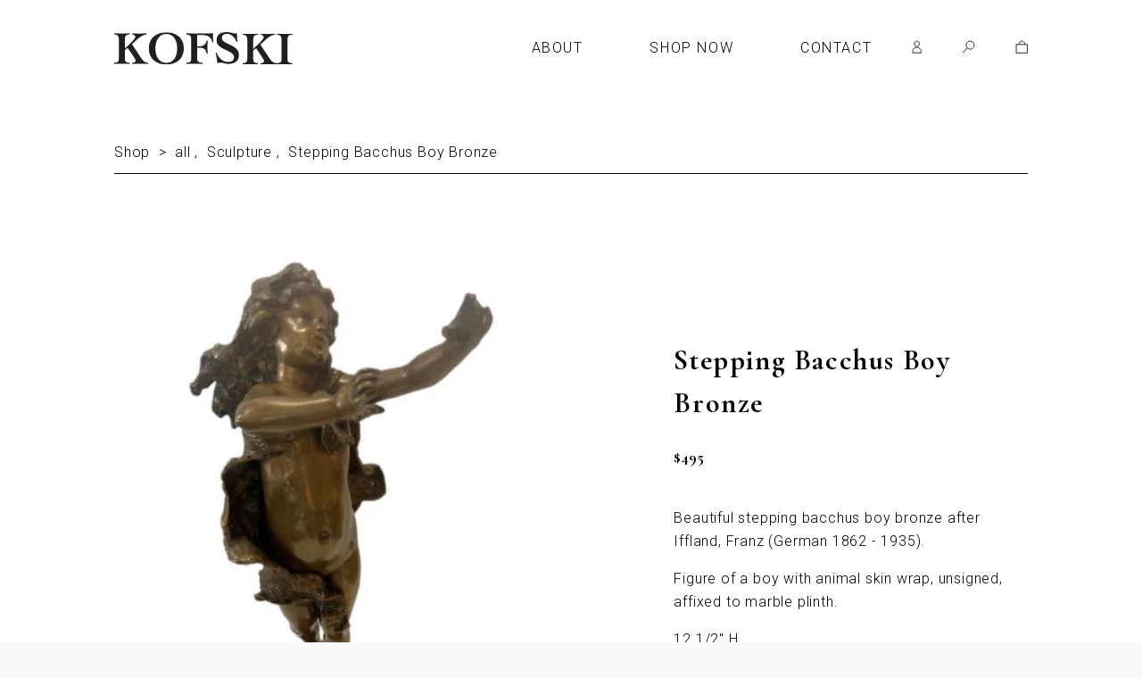

--- FILE ---
content_type: text/html; charset=utf-8
request_url: https://kofski.com/products/stepping-bacchus-boy-bronze
body_size: 26089
content:
<!doctype html>
<html class="no-js" lang="en">
<head>

  <meta charset="utf-8">
  <meta http-equiv="X-UA-Compatible" content="IE=edge">
  <meta name="viewport" content="width=device-width,initial-scale=1">

  <meta name="theme-color" content="#ffffff">

  

  <link rel="canonical" href="https://kofski.com/products/stepping-bacchus-boy-bronze">

  <title>
  Stepping Bacchus Boy Bronze &ndash; Kofski Antiques
  </title>

  
    <meta name="description" content="Beautiful stepping bacchus boy bronze after Iffland, Franz (German 1862 - 1935). Figure of a boy with animal skin wrap, unsigned, affixed to marble plinth. 12 1/2&quot; H     ">
  

  <!-- /snippets/social-meta-tags.liquid -->




<meta property="og:site_name" content="Kofski Antiques">
<meta property="og:url" content="https://kofski.com/products/stepping-bacchus-boy-bronze">
<meta property="og:title" content="Stepping Bacchus Boy Bronze">
<meta property="og:type" content="product">
<meta property="og:description" content="Beautiful stepping bacchus boy bronze after Iffland, Franz (German 1862 - 1935). Figure of a boy with animal skin wrap, unsigned, affixed to marble plinth. 12 1/2&quot; H     ">

  <meta property="og:price:amount" content="495.00">
  <meta property="og:price:currency" content="USD">

<meta property="og:image" content="http://kofski.com/cdn/shop/products/IMG-6463_1200x1200.jpg?v=1664917167">
<meta property="og:image:secure_url" content="https://kofski.com/cdn/shop/products/IMG-6463_1200x1200.jpg?v=1664917167">


<meta name="twitter:card" content="summary_large_image">
<meta name="twitter:title" content="Stepping Bacchus Boy Bronze">
<meta name="twitter:description" content="Beautiful stepping bacchus boy bronze after Iffland, Franz (German 1862 - 1935). Figure of a boy with animal skin wrap, unsigned, affixed to marble plinth. 12 1/2&quot; H     ">


  <link rel="stylesheet" id="normalize-style-css" href="//kofski.com/wp-content/themes/kofskis_2018/assets/css/normalize.css?ver=4.9.9" type="text/css" media="screen, all">
  <link rel="stylesheet" id="googlefonts-Roboto-css" href="//fonts.googleapis.com/css?family=Roboto%3A100%2C100i%2C300%2C300i%2C400%2C400i%2C500%2C500i%2C700%2C700i%2C900%2C900i&amp;ver=4.9.9" type="text/css" media="all">
  <link rel="stylesheet" id="googlefonts-Garamond-css" href="//fonts.googleapis.com/css?family=Cormorant+Garamond%3A300%2C300i%2C400%2C400i%2C500%2C500i%2C600%2C600i%2C700%2C700i&amp;ver=4.9.9" type="text/css" media="all">
  <link rel="stylesheet" id="twentyseventeen-fonts-css" href="https://fonts.googleapis.com/css?family=Libre+Franklin%3A300%2C300i%2C400%2C400i%2C600%2C600i%2C800%2C800i&amp;subset=latin%2Clatin-ext" type="text/css" media="all">

  <link href="//kofski.com/cdn/shop/t/3/assets/theme.scss.css?v=136603453672648184171742580541" rel="stylesheet" type="text/css" media="all" />
  <link href="//kofski.com/cdn/shop/t/3/assets/basscss-grid.css?v=44880205376556667851578000851" rel="stylesheet" type="text/css" media="all" />
  <link href="//kofski.com/cdn/shop/t/3/assets/shop-base-ue1.css?v=29839952242877836041587924609" rel="stylesheet" type="text/css" media="all" />
  <link href="//kofski.com/cdn/shop/t/3/assets/kofski-shop.css?v=135453667150508633131650489897" rel="stylesheet" type="text/css" media="all" />

  <script>
    window.theme = window.theme || {};
    theme.strings = {
      cartEmpty: "Your cart is currently empty.",
      savingHtml: "You're saving [savings]",
      addToCart: "Add to cart",
      soldOut: "Sold out",
      unavailable: "Unavailable",
      addressError: "Error looking up that address",
      addressNoResults: "No results for that address",
      addressQueryLimit: "You have exceeded the Google API usage limit. Consider upgrading to a \u003ca href=\"https:\/\/developers.google.com\/maps\/premium\/usage-limits\"\u003ePremium Plan\u003c\/a\u003e.",
      authError: "There was a problem authenticating your Google Maps API Key."
    };
    theme.settings = {
      cartType: "drawer",
      moneyFormat: "${{amount}}"
    };
  </script>

  

  <script src="//kofski.com/cdn/shop/t/3/assets/lazysizes.min.js?v=37531750901115495291551117212" async="async"></script>

  

  <script src="//kofski.com/cdn/shop/t/3/assets/vendor.js?v=141188699437036237251551117213" defer="defer"></script>

  <script src="//kofski.com/cdn/shopifycloud/storefront/assets/themes_support/option_selection-b017cd28.js" defer="defer"></script>

  <script src="//kofski.com/cdn/shop/t/3/assets/theme.js?v=10114718915055638331593706064" defer="defer"></script>

  <script src="https://ajax.googleapis.com/ajax/libs/jquery/1.9.1/jquery.min.js" type="text/javascript"></script>
  
  <script src="//kofski.com/cdn/shop/t/3/assets/jquery.zoom.min.js?v=127655014540499679121551484856" type="text/javascript"></script>
  <script src="//kofski.com/cdn/shop/t/3/assets/slick.min.js?v=89980774482270015571551296635" type="text/javascript"></script>
  <script src="//kofski.com/cdn/shop/t/3/assets/custom.js?v=171184939637789386381593707021" type="text/javascript"></script>

  <script>window.performance && window.performance.mark && window.performance.mark('shopify.content_for_header.start');</script><meta id="shopify-digital-wallet" name="shopify-digital-wallet" content="/1395327025/digital_wallets/dialog">
<meta name="shopify-checkout-api-token" content="1499fa7d94d75c557c9e040dca651980">
<link rel="alternate" type="application/json+oembed" href="https://kofski.com/products/stepping-bacchus-boy-bronze.oembed">
<script async="async" src="/checkouts/internal/preloads.js?locale=en-US"></script>
<link rel="preconnect" href="https://shop.app" crossorigin="anonymous">
<script async="async" src="https://shop.app/checkouts/internal/preloads.js?locale=en-US&shop_id=1395327025" crossorigin="anonymous"></script>
<script id="apple-pay-shop-capabilities" type="application/json">{"shopId":1395327025,"countryCode":"US","currencyCode":"USD","merchantCapabilities":["supports3DS"],"merchantId":"gid:\/\/shopify\/Shop\/1395327025","merchantName":"Kofski Antiques","requiredBillingContactFields":["postalAddress","email"],"requiredShippingContactFields":["postalAddress","email"],"shippingType":"shipping","supportedNetworks":["visa","masterCard","amex","discover","elo","jcb"],"total":{"type":"pending","label":"Kofski Antiques","amount":"1.00"},"shopifyPaymentsEnabled":true,"supportsSubscriptions":true}</script>
<script id="shopify-features" type="application/json">{"accessToken":"1499fa7d94d75c557c9e040dca651980","betas":["rich-media-storefront-analytics"],"domain":"kofski.com","predictiveSearch":true,"shopId":1395327025,"locale":"en"}</script>
<script>var Shopify = Shopify || {};
Shopify.shop = "kofskis.myshopify.com";
Shopify.locale = "en";
Shopify.currency = {"active":"USD","rate":"1.0"};
Shopify.country = "US";
Shopify.theme = {"name":"Kofski | UE1","id":38392594481,"schema_name":"Boundless","schema_version":"6.4.3","theme_store_id":766,"role":"main"};
Shopify.theme.handle = "null";
Shopify.theme.style = {"id":null,"handle":null};
Shopify.cdnHost = "kofski.com/cdn";
Shopify.routes = Shopify.routes || {};
Shopify.routes.root = "/";</script>
<script type="module">!function(o){(o.Shopify=o.Shopify||{}).modules=!0}(window);</script>
<script>!function(o){function n(){var o=[];function n(){o.push(Array.prototype.slice.apply(arguments))}return n.q=o,n}var t=o.Shopify=o.Shopify||{};t.loadFeatures=n(),t.autoloadFeatures=n()}(window);</script>
<script>
  window.ShopifyPay = window.ShopifyPay || {};
  window.ShopifyPay.apiHost = "shop.app\/pay";
  window.ShopifyPay.redirectState = null;
</script>
<script id="shop-js-analytics" type="application/json">{"pageType":"product"}</script>
<script defer="defer" async type="module" src="//kofski.com/cdn/shopifycloud/shop-js/modules/v2/client.init-shop-cart-sync_D0dqhulL.en.esm.js"></script>
<script defer="defer" async type="module" src="//kofski.com/cdn/shopifycloud/shop-js/modules/v2/chunk.common_CpVO7qML.esm.js"></script>
<script type="module">
  await import("//kofski.com/cdn/shopifycloud/shop-js/modules/v2/client.init-shop-cart-sync_D0dqhulL.en.esm.js");
await import("//kofski.com/cdn/shopifycloud/shop-js/modules/v2/chunk.common_CpVO7qML.esm.js");

  window.Shopify.SignInWithShop?.initShopCartSync?.({"fedCMEnabled":true,"windoidEnabled":true});

</script>
<script>
  window.Shopify = window.Shopify || {};
  if (!window.Shopify.featureAssets) window.Shopify.featureAssets = {};
  window.Shopify.featureAssets['shop-js'] = {"shop-cart-sync":["modules/v2/client.shop-cart-sync_D9bwt38V.en.esm.js","modules/v2/chunk.common_CpVO7qML.esm.js"],"init-fed-cm":["modules/v2/client.init-fed-cm_BJ8NPuHe.en.esm.js","modules/v2/chunk.common_CpVO7qML.esm.js"],"init-shop-email-lookup-coordinator":["modules/v2/client.init-shop-email-lookup-coordinator_pVrP2-kG.en.esm.js","modules/v2/chunk.common_CpVO7qML.esm.js"],"shop-cash-offers":["modules/v2/client.shop-cash-offers_CNh7FWN-.en.esm.js","modules/v2/chunk.common_CpVO7qML.esm.js","modules/v2/chunk.modal_DKF6x0Jh.esm.js"],"init-shop-cart-sync":["modules/v2/client.init-shop-cart-sync_D0dqhulL.en.esm.js","modules/v2/chunk.common_CpVO7qML.esm.js"],"init-windoid":["modules/v2/client.init-windoid_DaoAelzT.en.esm.js","modules/v2/chunk.common_CpVO7qML.esm.js"],"shop-toast-manager":["modules/v2/client.shop-toast-manager_1DND8Tac.en.esm.js","modules/v2/chunk.common_CpVO7qML.esm.js"],"pay-button":["modules/v2/client.pay-button_CFeQi1r6.en.esm.js","modules/v2/chunk.common_CpVO7qML.esm.js"],"shop-button":["modules/v2/client.shop-button_Ca94MDdQ.en.esm.js","modules/v2/chunk.common_CpVO7qML.esm.js"],"shop-login-button":["modules/v2/client.shop-login-button_DPYNfp1Z.en.esm.js","modules/v2/chunk.common_CpVO7qML.esm.js","modules/v2/chunk.modal_DKF6x0Jh.esm.js"],"avatar":["modules/v2/client.avatar_BTnouDA3.en.esm.js"],"shop-follow-button":["modules/v2/client.shop-follow-button_BMKh4nJE.en.esm.js","modules/v2/chunk.common_CpVO7qML.esm.js","modules/v2/chunk.modal_DKF6x0Jh.esm.js"],"init-customer-accounts-sign-up":["modules/v2/client.init-customer-accounts-sign-up_CJXi5kRN.en.esm.js","modules/v2/client.shop-login-button_DPYNfp1Z.en.esm.js","modules/v2/chunk.common_CpVO7qML.esm.js","modules/v2/chunk.modal_DKF6x0Jh.esm.js"],"init-shop-for-new-customer-accounts":["modules/v2/client.init-shop-for-new-customer-accounts_BoBxkgWu.en.esm.js","modules/v2/client.shop-login-button_DPYNfp1Z.en.esm.js","modules/v2/chunk.common_CpVO7qML.esm.js","modules/v2/chunk.modal_DKF6x0Jh.esm.js"],"init-customer-accounts":["modules/v2/client.init-customer-accounts_DCuDTzpR.en.esm.js","modules/v2/client.shop-login-button_DPYNfp1Z.en.esm.js","modules/v2/chunk.common_CpVO7qML.esm.js","modules/v2/chunk.modal_DKF6x0Jh.esm.js"],"checkout-modal":["modules/v2/client.checkout-modal_U_3e4VxF.en.esm.js","modules/v2/chunk.common_CpVO7qML.esm.js","modules/v2/chunk.modal_DKF6x0Jh.esm.js"],"lead-capture":["modules/v2/client.lead-capture_DEgn0Z8u.en.esm.js","modules/v2/chunk.common_CpVO7qML.esm.js","modules/v2/chunk.modal_DKF6x0Jh.esm.js"],"shop-login":["modules/v2/client.shop-login_CoM5QKZ_.en.esm.js","modules/v2/chunk.common_CpVO7qML.esm.js","modules/v2/chunk.modal_DKF6x0Jh.esm.js"],"payment-terms":["modules/v2/client.payment-terms_BmrqWn8r.en.esm.js","modules/v2/chunk.common_CpVO7qML.esm.js","modules/v2/chunk.modal_DKF6x0Jh.esm.js"]};
</script>
<script id="__st">var __st={"a":1395327025,"offset":-18000,"reqid":"75c0721d-b4f3-4999-a73e-790065ebf8b9-1765232851","pageurl":"kofski.com\/products\/stepping-bacchus-boy-bronze","u":"fef8038c27f2","p":"product","rtyp":"product","rid":7792921182458};</script>
<script>window.ShopifyPaypalV4VisibilityTracking = true;</script>
<script id="captcha-bootstrap">!function(){'use strict';const t='contact',e='account',n='new_comment',o=[[t,t],['blogs',n],['comments',n],[t,'customer']],c=[[e,'customer_login'],[e,'guest_login'],[e,'recover_customer_password'],[e,'create_customer']],r=t=>t.map((([t,e])=>`form[action*='/${t}']:not([data-nocaptcha='true']) input[name='form_type'][value='${e}']`)).join(','),a=t=>()=>t?[...document.querySelectorAll(t)].map((t=>t.form)):[];function s(){const t=[...o],e=r(t);return a(e)}const i='password',u='form_key',d=['recaptcha-v3-token','g-recaptcha-response','h-captcha-response',i],f=()=>{try{return window.sessionStorage}catch{return}},m='__shopify_v',_=t=>t.elements[u];function p(t,e,n=!1){try{const o=window.sessionStorage,c=JSON.parse(o.getItem(e)),{data:r}=function(t){const{data:e,action:n}=t;return t[m]||n?{data:e,action:n}:{data:t,action:n}}(c);for(const[e,n]of Object.entries(r))t.elements[e]&&(t.elements[e].value=n);n&&o.removeItem(e)}catch(o){console.error('form repopulation failed',{error:o})}}const l='form_type',E='cptcha';function T(t){t.dataset[E]=!0}const w=window,h=w.document,L='Shopify',v='ce_forms',y='captcha';let A=!1;((t,e)=>{const n=(g='f06e6c50-85a8-45c8-87d0-21a2b65856fe',I='https://cdn.shopify.com/shopifycloud/storefront-forms-hcaptcha/ce_storefront_forms_captcha_hcaptcha.v1.5.2.iife.js',D={infoText:'Protected by hCaptcha',privacyText:'Privacy',termsText:'Terms'},(t,e,n)=>{const o=w[L][v],c=o.bindForm;if(c)return c(t,g,e,D).then(n);var r;o.q.push([[t,g,e,D],n]),r=I,A||(h.body.append(Object.assign(h.createElement('script'),{id:'captcha-provider',async:!0,src:r})),A=!0)});var g,I,D;w[L]=w[L]||{},w[L][v]=w[L][v]||{},w[L][v].q=[],w[L][y]=w[L][y]||{},w[L][y].protect=function(t,e){n(t,void 0,e),T(t)},Object.freeze(w[L][y]),function(t,e,n,w,h,L){const[v,y,A,g]=function(t,e,n){const i=e?o:[],u=t?c:[],d=[...i,...u],f=r(d),m=r(i),_=r(d.filter((([t,e])=>n.includes(e))));return[a(f),a(m),a(_),s()]}(w,h,L),I=t=>{const e=t.target;return e instanceof HTMLFormElement?e:e&&e.form},D=t=>v().includes(t);t.addEventListener('submit',(t=>{const e=I(t);if(!e)return;const n=D(e)&&!e.dataset.hcaptchaBound&&!e.dataset.recaptchaBound,o=_(e),c=g().includes(e)&&(!o||!o.value);(n||c)&&t.preventDefault(),c&&!n&&(function(t){try{if(!f())return;!function(t){const e=f();if(!e)return;const n=_(t);if(!n)return;const o=n.value;o&&e.removeItem(o)}(t);const e=Array.from(Array(32),(()=>Math.random().toString(36)[2])).join('');!function(t,e){_(t)||t.append(Object.assign(document.createElement('input'),{type:'hidden',name:u})),t.elements[u].value=e}(t,e),function(t,e){const n=f();if(!n)return;const o=[...t.querySelectorAll(`input[type='${i}']`)].map((({name:t})=>t)),c=[...d,...o],r={};for(const[a,s]of new FormData(t).entries())c.includes(a)||(r[a]=s);n.setItem(e,JSON.stringify({[m]:1,action:t.action,data:r}))}(t,e)}catch(e){console.error('failed to persist form',e)}}(e),e.submit())}));const S=(t,e)=>{t&&!t.dataset[E]&&(n(t,e.some((e=>e===t))),T(t))};for(const o of['focusin','change'])t.addEventListener(o,(t=>{const e=I(t);D(e)&&S(e,y())}));const B=e.get('form_key'),M=e.get(l),P=B&&M;t.addEventListener('DOMContentLoaded',(()=>{const t=y();if(P)for(const e of t)e.elements[l].value===M&&p(e,B);[...new Set([...A(),...v().filter((t=>'true'===t.dataset.shopifyCaptcha))])].forEach((e=>S(e,t)))}))}(h,new URLSearchParams(w.location.search),n,t,e,['guest_login'])})(!0,!0)}();</script>
<script integrity="sha256-52AcMU7V7pcBOXWImdc/TAGTFKeNjmkeM1Pvks/DTgc=" data-source-attribution="shopify.loadfeatures" defer="defer" src="//kofski.com/cdn/shopifycloud/storefront/assets/storefront/load_feature-81c60534.js" crossorigin="anonymous"></script>
<script crossorigin="anonymous" defer="defer" src="//kofski.com/cdn/shopifycloud/storefront/assets/shopify_pay/storefront-65b4c6d7.js?v=20250812"></script>
<script data-source-attribution="shopify.dynamic_checkout.dynamic.init">var Shopify=Shopify||{};Shopify.PaymentButton=Shopify.PaymentButton||{isStorefrontPortableWallets:!0,init:function(){window.Shopify.PaymentButton.init=function(){};var t=document.createElement("script");t.src="https://kofski.com/cdn/shopifycloud/portable-wallets/latest/portable-wallets.en.js",t.type="module",document.head.appendChild(t)}};
</script>
<script data-source-attribution="shopify.dynamic_checkout.buyer_consent">
  function portableWalletsHideBuyerConsent(e){var t=document.getElementById("shopify-buyer-consent"),n=document.getElementById("shopify-subscription-policy-button");t&&n&&(t.classList.add("hidden"),t.setAttribute("aria-hidden","true"),n.removeEventListener("click",e))}function portableWalletsShowBuyerConsent(e){var t=document.getElementById("shopify-buyer-consent"),n=document.getElementById("shopify-subscription-policy-button");t&&n&&(t.classList.remove("hidden"),t.removeAttribute("aria-hidden"),n.addEventListener("click",e))}window.Shopify?.PaymentButton&&(window.Shopify.PaymentButton.hideBuyerConsent=portableWalletsHideBuyerConsent,window.Shopify.PaymentButton.showBuyerConsent=portableWalletsShowBuyerConsent);
</script>
<script data-source-attribution="shopify.dynamic_checkout.cart.bootstrap">document.addEventListener("DOMContentLoaded",(function(){function t(){return document.querySelector("shopify-accelerated-checkout-cart, shopify-accelerated-checkout")}if(t())Shopify.PaymentButton.init();else{new MutationObserver((function(e,n){t()&&(Shopify.PaymentButton.init(),n.disconnect())})).observe(document.body,{childList:!0,subtree:!0})}}));
</script>
<link id="shopify-accelerated-checkout-styles" rel="stylesheet" media="screen" href="https://kofski.com/cdn/shopifycloud/portable-wallets/latest/accelerated-checkout-backwards-compat.css" crossorigin="anonymous">
<style id="shopify-accelerated-checkout-cart">
        #shopify-buyer-consent {
  margin-top: 1em;
  display: inline-block;
  width: 100%;
}

#shopify-buyer-consent.hidden {
  display: none;
}

#shopify-subscription-policy-button {
  background: none;
  border: none;
  padding: 0;
  text-decoration: underline;
  font-size: inherit;
  cursor: pointer;
}

#shopify-subscription-policy-button::before {
  box-shadow: none;
}

      </style>

<script>window.performance && window.performance.mark && window.performance.mark('shopify.content_for_header.end');</script>

<link href="https://monorail-edge.shopifysvc.com" rel="dns-prefetch">
<script>(function(){if ("sendBeacon" in navigator && "performance" in window) {try {var session_token_from_headers = performance.getEntriesByType('navigation')[0].serverTiming.find(x => x.name == '_s').description;} catch {var session_token_from_headers = undefined;}var session_cookie_matches = document.cookie.match(/_shopify_s=([^;]*)/);var session_token_from_cookie = session_cookie_matches && session_cookie_matches.length === 2 ? session_cookie_matches[1] : "";var session_token = session_token_from_headers || session_token_from_cookie || "";function handle_abandonment_event(e) {var entries = performance.getEntries().filter(function(entry) {return /monorail-edge.shopifysvc.com/.test(entry.name);});if (!window.abandonment_tracked && entries.length === 0) {window.abandonment_tracked = true;var currentMs = Date.now();var navigation_start = performance.timing.navigationStart;var payload = {shop_id: 1395327025,url: window.location.href,navigation_start,duration: currentMs - navigation_start,session_token,page_type: "product"};window.navigator.sendBeacon("https://monorail-edge.shopifysvc.com/v1/produce", JSON.stringify({schema_id: "online_store_buyer_site_abandonment/1.1",payload: payload,metadata: {event_created_at_ms: currentMs,event_sent_at_ms: currentMs}}));}}window.addEventListener('pagehide', handle_abandonment_event);}}());</script>
<script id="web-pixels-manager-setup">(function e(e,d,r,n,o){if(void 0===o&&(o={}),!Boolean(null===(a=null===(i=window.Shopify)||void 0===i?void 0:i.analytics)||void 0===a?void 0:a.replayQueue)){var i,a;window.Shopify=window.Shopify||{};var t=window.Shopify;t.analytics=t.analytics||{};var s=t.analytics;s.replayQueue=[],s.publish=function(e,d,r){return s.replayQueue.push([e,d,r]),!0};try{self.performance.mark("wpm:start")}catch(e){}var l=function(){var e={modern:/Edge?\/(1{2}[4-9]|1[2-9]\d|[2-9]\d{2}|\d{4,})\.\d+(\.\d+|)|Firefox\/(1{2}[4-9]|1[2-9]\d|[2-9]\d{2}|\d{4,})\.\d+(\.\d+|)|Chrom(ium|e)\/(9{2}|\d{3,})\.\d+(\.\d+|)|(Maci|X1{2}).+ Version\/(15\.\d+|(1[6-9]|[2-9]\d|\d{3,})\.\d+)([,.]\d+|)( \(\w+\)|)( Mobile\/\w+|) Safari\/|Chrome.+OPR\/(9{2}|\d{3,})\.\d+\.\d+|(CPU[ +]OS|iPhone[ +]OS|CPU[ +]iPhone|CPU IPhone OS|CPU iPad OS)[ +]+(15[._]\d+|(1[6-9]|[2-9]\d|\d{3,})[._]\d+)([._]\d+|)|Android:?[ /-](13[3-9]|1[4-9]\d|[2-9]\d{2}|\d{4,})(\.\d+|)(\.\d+|)|Android.+Firefox\/(13[5-9]|1[4-9]\d|[2-9]\d{2}|\d{4,})\.\d+(\.\d+|)|Android.+Chrom(ium|e)\/(13[3-9]|1[4-9]\d|[2-9]\d{2}|\d{4,})\.\d+(\.\d+|)|SamsungBrowser\/([2-9]\d|\d{3,})\.\d+/,legacy:/Edge?\/(1[6-9]|[2-9]\d|\d{3,})\.\d+(\.\d+|)|Firefox\/(5[4-9]|[6-9]\d|\d{3,})\.\d+(\.\d+|)|Chrom(ium|e)\/(5[1-9]|[6-9]\d|\d{3,})\.\d+(\.\d+|)([\d.]+$|.*Safari\/(?![\d.]+ Edge\/[\d.]+$))|(Maci|X1{2}).+ Version\/(10\.\d+|(1[1-9]|[2-9]\d|\d{3,})\.\d+)([,.]\d+|)( \(\w+\)|)( Mobile\/\w+|) Safari\/|Chrome.+OPR\/(3[89]|[4-9]\d|\d{3,})\.\d+\.\d+|(CPU[ +]OS|iPhone[ +]OS|CPU[ +]iPhone|CPU IPhone OS|CPU iPad OS)[ +]+(10[._]\d+|(1[1-9]|[2-9]\d|\d{3,})[._]\d+)([._]\d+|)|Android:?[ /-](13[3-9]|1[4-9]\d|[2-9]\d{2}|\d{4,})(\.\d+|)(\.\d+|)|Mobile Safari.+OPR\/([89]\d|\d{3,})\.\d+\.\d+|Android.+Firefox\/(13[5-9]|1[4-9]\d|[2-9]\d{2}|\d{4,})\.\d+(\.\d+|)|Android.+Chrom(ium|e)\/(13[3-9]|1[4-9]\d|[2-9]\d{2}|\d{4,})\.\d+(\.\d+|)|Android.+(UC? ?Browser|UCWEB|U3)[ /]?(15\.([5-9]|\d{2,})|(1[6-9]|[2-9]\d|\d{3,})\.\d+)\.\d+|SamsungBrowser\/(5\.\d+|([6-9]|\d{2,})\.\d+)|Android.+MQ{2}Browser\/(14(\.(9|\d{2,})|)|(1[5-9]|[2-9]\d|\d{3,})(\.\d+|))(\.\d+|)|K[Aa][Ii]OS\/(3\.\d+|([4-9]|\d{2,})\.\d+)(\.\d+|)/},d=e.modern,r=e.legacy,n=navigator.userAgent;return n.match(d)?"modern":n.match(r)?"legacy":"unknown"}(),u="modern"===l?"modern":"legacy",c=(null!=n?n:{modern:"",legacy:""})[u],f=function(e){return[e.baseUrl,"/wpm","/b",e.hashVersion,"modern"===e.buildTarget?"m":"l",".js"].join("")}({baseUrl:d,hashVersion:r,buildTarget:u}),m=function(e){var d=e.version,r=e.bundleTarget,n=e.surface,o=e.pageUrl,i=e.monorailEndpoint;return{emit:function(e){var a=e.status,t=e.errorMsg,s=(new Date).getTime(),l=JSON.stringify({metadata:{event_sent_at_ms:s},events:[{schema_id:"web_pixels_manager_load/3.1",payload:{version:d,bundle_target:r,page_url:o,status:a,surface:n,error_msg:t},metadata:{event_created_at_ms:s}}]});if(!i)return console&&console.warn&&console.warn("[Web Pixels Manager] No Monorail endpoint provided, skipping logging."),!1;try{return self.navigator.sendBeacon.bind(self.navigator)(i,l)}catch(e){}var u=new XMLHttpRequest;try{return u.open("POST",i,!0),u.setRequestHeader("Content-Type","text/plain"),u.send(l),!0}catch(e){return console&&console.warn&&console.warn("[Web Pixels Manager] Got an unhandled error while logging to Monorail."),!1}}}}({version:r,bundleTarget:l,surface:e.surface,pageUrl:self.location.href,monorailEndpoint:e.monorailEndpoint});try{o.browserTarget=l,function(e){var d=e.src,r=e.async,n=void 0===r||r,o=e.onload,i=e.onerror,a=e.sri,t=e.scriptDataAttributes,s=void 0===t?{}:t,l=document.createElement("script"),u=document.querySelector("head"),c=document.querySelector("body");if(l.async=n,l.src=d,a&&(l.integrity=a,l.crossOrigin="anonymous"),s)for(var f in s)if(Object.prototype.hasOwnProperty.call(s,f))try{l.dataset[f]=s[f]}catch(e){}if(o&&l.addEventListener("load",o),i&&l.addEventListener("error",i),u)u.appendChild(l);else{if(!c)throw new Error("Did not find a head or body element to append the script");c.appendChild(l)}}({src:f,async:!0,onload:function(){if(!function(){var e,d;return Boolean(null===(d=null===(e=window.Shopify)||void 0===e?void 0:e.analytics)||void 0===d?void 0:d.initialized)}()){var d=window.webPixelsManager.init(e)||void 0;if(d){var r=window.Shopify.analytics;r.replayQueue.forEach((function(e){var r=e[0],n=e[1],o=e[2];d.publishCustomEvent(r,n,o)})),r.replayQueue=[],r.publish=d.publishCustomEvent,r.visitor=d.visitor,r.initialized=!0}}},onerror:function(){return m.emit({status:"failed",errorMsg:"".concat(f," has failed to load")})},sri:function(e){var d=/^sha384-[A-Za-z0-9+/=]+$/;return"string"==typeof e&&d.test(e)}(c)?c:"",scriptDataAttributes:o}),m.emit({status:"loading"})}catch(e){m.emit({status:"failed",errorMsg:(null==e?void 0:e.message)||"Unknown error"})}}})({shopId: 1395327025,storefrontBaseUrl: "https://kofski.com",extensionsBaseUrl: "https://extensions.shopifycdn.com/cdn/shopifycloud/web-pixels-manager",monorailEndpoint: "https://monorail-edge.shopifysvc.com/unstable/produce_batch",surface: "storefront-renderer",enabledBetaFlags: ["2dca8a86"],webPixelsConfigList: [{"id":"79921402","eventPayloadVersion":"v1","runtimeContext":"LAX","scriptVersion":"1","type":"CUSTOM","privacyPurposes":["ANALYTICS"],"name":"Google Analytics tag (migrated)"},{"id":"shopify-app-pixel","configuration":"{}","eventPayloadVersion":"v1","runtimeContext":"STRICT","scriptVersion":"0450","apiClientId":"shopify-pixel","type":"APP","privacyPurposes":["ANALYTICS","MARKETING"]},{"id":"shopify-custom-pixel","eventPayloadVersion":"v1","runtimeContext":"LAX","scriptVersion":"0450","apiClientId":"shopify-pixel","type":"CUSTOM","privacyPurposes":["ANALYTICS","MARKETING"]}],isMerchantRequest: false,initData: {"shop":{"name":"Kofski Antiques","paymentSettings":{"currencyCode":"USD"},"myshopifyDomain":"kofskis.myshopify.com","countryCode":"US","storefrontUrl":"https:\/\/kofski.com"},"customer":null,"cart":null,"checkout":null,"productVariants":[{"price":{"amount":495.0,"currencyCode":"USD"},"product":{"title":"Stepping Bacchus Boy Bronze","vendor":"Kofski Antiques","id":"7792921182458","untranslatedTitle":"Stepping Bacchus Boy Bronze","url":"\/products\/stepping-bacchus-boy-bronze","type":""},"id":"43480665227514","image":{"src":"\/\/kofski.com\/cdn\/shop\/products\/IMG-6463.jpg?v=1664917167"},"sku":"","title":"Default Title","untranslatedTitle":"Default Title"}],"purchasingCompany":null},},"https://kofski.com/cdn","ae1676cfwd2530674p4253c800m34e853cb",{"modern":"","legacy":""},{"shopId":"1395327025","storefrontBaseUrl":"https:\/\/kofski.com","extensionBaseUrl":"https:\/\/extensions.shopifycdn.com\/cdn\/shopifycloud\/web-pixels-manager","surface":"storefront-renderer","enabledBetaFlags":"[\"2dca8a86\"]","isMerchantRequest":"false","hashVersion":"ae1676cfwd2530674p4253c800m34e853cb","publish":"custom","events":"[[\"page_viewed\",{}],[\"product_viewed\",{\"productVariant\":{\"price\":{\"amount\":495.0,\"currencyCode\":\"USD\"},\"product\":{\"title\":\"Stepping Bacchus Boy Bronze\",\"vendor\":\"Kofski Antiques\",\"id\":\"7792921182458\",\"untranslatedTitle\":\"Stepping Bacchus Boy Bronze\",\"url\":\"\/products\/stepping-bacchus-boy-bronze\",\"type\":\"\"},\"id\":\"43480665227514\",\"image\":{\"src\":\"\/\/kofski.com\/cdn\/shop\/products\/IMG-6463.jpg?v=1664917167\"},\"sku\":\"\",\"title\":\"Default Title\",\"untranslatedTitle\":\"Default Title\"}}]]"});</script><script>
  window.ShopifyAnalytics = window.ShopifyAnalytics || {};
  window.ShopifyAnalytics.meta = window.ShopifyAnalytics.meta || {};
  window.ShopifyAnalytics.meta.currency = 'USD';
  var meta = {"product":{"id":7792921182458,"gid":"gid:\/\/shopify\/Product\/7792921182458","vendor":"Kofski Antiques","type":"","variants":[{"id":43480665227514,"price":49500,"name":"Stepping Bacchus Boy Bronze","public_title":null,"sku":""}],"remote":false},"page":{"pageType":"product","resourceType":"product","resourceId":7792921182458}};
  for (var attr in meta) {
    window.ShopifyAnalytics.meta[attr] = meta[attr];
  }
</script>
<script class="analytics">
  (function () {
    var customDocumentWrite = function(content) {
      var jquery = null;

      if (window.jQuery) {
        jquery = window.jQuery;
      } else if (window.Checkout && window.Checkout.$) {
        jquery = window.Checkout.$;
      }

      if (jquery) {
        jquery('body').append(content);
      }
    };

    var hasLoggedConversion = function(token) {
      if (token) {
        return document.cookie.indexOf('loggedConversion=' + token) !== -1;
      }
      return false;
    }

    var setCookieIfConversion = function(token) {
      if (token) {
        var twoMonthsFromNow = new Date(Date.now());
        twoMonthsFromNow.setMonth(twoMonthsFromNow.getMonth() + 2);

        document.cookie = 'loggedConversion=' + token + '; expires=' + twoMonthsFromNow;
      }
    }

    var trekkie = window.ShopifyAnalytics.lib = window.trekkie = window.trekkie || [];
    if (trekkie.integrations) {
      return;
    }
    trekkie.methods = [
      'identify',
      'page',
      'ready',
      'track',
      'trackForm',
      'trackLink'
    ];
    trekkie.factory = function(method) {
      return function() {
        var args = Array.prototype.slice.call(arguments);
        args.unshift(method);
        trekkie.push(args);
        return trekkie;
      };
    };
    for (var i = 0; i < trekkie.methods.length; i++) {
      var key = trekkie.methods[i];
      trekkie[key] = trekkie.factory(key);
    }
    trekkie.load = function(config) {
      trekkie.config = config || {};
      trekkie.config.initialDocumentCookie = document.cookie;
      var first = document.getElementsByTagName('script')[0];
      var script = document.createElement('script');
      script.type = 'text/javascript';
      script.onerror = function(e) {
        var scriptFallback = document.createElement('script');
        scriptFallback.type = 'text/javascript';
        scriptFallback.onerror = function(error) {
                var Monorail = {
      produce: function produce(monorailDomain, schemaId, payload) {
        var currentMs = new Date().getTime();
        var event = {
          schema_id: schemaId,
          payload: payload,
          metadata: {
            event_created_at_ms: currentMs,
            event_sent_at_ms: currentMs
          }
        };
        return Monorail.sendRequest("https://" + monorailDomain + "/v1/produce", JSON.stringify(event));
      },
      sendRequest: function sendRequest(endpointUrl, payload) {
        // Try the sendBeacon API
        if (window && window.navigator && typeof window.navigator.sendBeacon === 'function' && typeof window.Blob === 'function' && !Monorail.isIos12()) {
          var blobData = new window.Blob([payload], {
            type: 'text/plain'
          });

          if (window.navigator.sendBeacon(endpointUrl, blobData)) {
            return true;
          } // sendBeacon was not successful

        } // XHR beacon

        var xhr = new XMLHttpRequest();

        try {
          xhr.open('POST', endpointUrl);
          xhr.setRequestHeader('Content-Type', 'text/plain');
          xhr.send(payload);
        } catch (e) {
          console.log(e);
        }

        return false;
      },
      isIos12: function isIos12() {
        return window.navigator.userAgent.lastIndexOf('iPhone; CPU iPhone OS 12_') !== -1 || window.navigator.userAgent.lastIndexOf('iPad; CPU OS 12_') !== -1;
      }
    };
    Monorail.produce('monorail-edge.shopifysvc.com',
      'trekkie_storefront_load_errors/1.1',
      {shop_id: 1395327025,
      theme_id: 38392594481,
      app_name: "storefront",
      context_url: window.location.href,
      source_url: "//kofski.com/cdn/s/trekkie.storefront.94e7babdf2ec3663c2b14be7d5a3b25b9303ebb0.min.js"});

        };
        scriptFallback.async = true;
        scriptFallback.src = '//kofski.com/cdn/s/trekkie.storefront.94e7babdf2ec3663c2b14be7d5a3b25b9303ebb0.min.js';
        first.parentNode.insertBefore(scriptFallback, first);
      };
      script.async = true;
      script.src = '//kofski.com/cdn/s/trekkie.storefront.94e7babdf2ec3663c2b14be7d5a3b25b9303ebb0.min.js';
      first.parentNode.insertBefore(script, first);
    };
    trekkie.load(
      {"Trekkie":{"appName":"storefront","development":false,"defaultAttributes":{"shopId":1395327025,"isMerchantRequest":null,"themeId":38392594481,"themeCityHash":"18232561220709152810","contentLanguage":"en","currency":"USD","eventMetadataId":"a9ee4629-5504-4417-b516-7e3bcf609dc7"},"isServerSideCookieWritingEnabled":true,"monorailRegion":"shop_domain","enabledBetaFlags":["f0df213a"]},"Session Attribution":{},"S2S":{"facebookCapiEnabled":false,"source":"trekkie-storefront-renderer","apiClientId":580111}}
    );

    var loaded = false;
    trekkie.ready(function() {
      if (loaded) return;
      loaded = true;

      window.ShopifyAnalytics.lib = window.trekkie;

      var originalDocumentWrite = document.write;
      document.write = customDocumentWrite;
      try { window.ShopifyAnalytics.merchantGoogleAnalytics.call(this); } catch(error) {};
      document.write = originalDocumentWrite;

      window.ShopifyAnalytics.lib.page(null,{"pageType":"product","resourceType":"product","resourceId":7792921182458,"shopifyEmitted":true});

      var match = window.location.pathname.match(/checkouts\/(.+)\/(thank_you|post_purchase)/)
      var token = match? match[1]: undefined;
      if (!hasLoggedConversion(token)) {
        setCookieIfConversion(token);
        window.ShopifyAnalytics.lib.track("Viewed Product",{"currency":"USD","variantId":43480665227514,"productId":7792921182458,"productGid":"gid:\/\/shopify\/Product\/7792921182458","name":"Stepping Bacchus Boy Bronze","price":"495.00","sku":"","brand":"Kofski Antiques","variant":null,"category":"","nonInteraction":true,"remote":false},undefined,undefined,{"shopifyEmitted":true});
      window.ShopifyAnalytics.lib.track("monorail:\/\/trekkie_storefront_viewed_product\/1.1",{"currency":"USD","variantId":43480665227514,"productId":7792921182458,"productGid":"gid:\/\/shopify\/Product\/7792921182458","name":"Stepping Bacchus Boy Bronze","price":"495.00","sku":"","brand":"Kofski Antiques","variant":null,"category":"","nonInteraction":true,"remote":false,"referer":"https:\/\/kofski.com\/products\/stepping-bacchus-boy-bronze"});
      }
    });


        var eventsListenerScript = document.createElement('script');
        eventsListenerScript.async = true;
        eventsListenerScript.src = "//kofski.com/cdn/shopifycloud/storefront/assets/shop_events_listener-3da45d37.js";
        document.getElementsByTagName('head')[0].appendChild(eventsListenerScript);

})();</script>
  <script>
  if (!window.ga || (window.ga && typeof window.ga !== 'function')) {
    window.ga = function ga() {
      (window.ga.q = window.ga.q || []).push(arguments);
      if (window.Shopify && window.Shopify.analytics && typeof window.Shopify.analytics.publish === 'function') {
        window.Shopify.analytics.publish("ga_stub_called", {}, {sendTo: "google_osp_migration"});
      }
      console.error("Shopify's Google Analytics stub called with:", Array.from(arguments), "\nSee https://help.shopify.com/manual/promoting-marketing/pixels/pixel-migration#google for more information.");
    };
    if (window.Shopify && window.Shopify.analytics && typeof window.Shopify.analytics.publish === 'function') {
      window.Shopify.analytics.publish("ga_stub_initialized", {}, {sendTo: "google_osp_migration"});
    }
  }
</script>
<script
  defer
  src="https://kofski.com/cdn/shopifycloud/perf-kit/shopify-perf-kit-2.1.2.min.js"
  data-application="storefront-renderer"
  data-shop-id="1395327025"
  data-render-region="gcp-us-east1"
  data-page-type="product"
  data-theme-instance-id="38392594481"
  data-theme-name="Boundless"
  data-theme-version="6.4.3"
  data-monorail-region="shop_domain"
  data-resource-timing-sampling-rate="10"
  data-shs="true"
  data-shs-beacon="true"
  data-shs-export-with-fetch="true"
  data-shs-logs-sample-rate="1"
></script>
</head>

<body id="stepping-bacchus-boy-bronze" class="template-product" >
  <div id="SearchDrawer" class="search-bar drawer drawer--top">
    
      <form action="/search" method="get" class="search-bar__table-cell search-bar__form" role="search">
        
          
            <button type="submit" class="search-bar__icon-button search-bar__submit">
              

              <svg width="22px" height="21px" viewBox="0 0 22 21" version="1.1" xmlns="http://www.w3.org/2000/svg" xmlns:xlink="http://www.w3.org/1999/xlink">
                  <g id="Large-Display" stroke="none" stroke-width="1" fill="none" fill-rule="evenodd">
                      <g id="Footer-V1-/-Search-Dropdown" transform="translate(-34.000000, -138.000000)" stroke="#231F20">
                          <g id="Search" transform="translate(45.000000, 149.000000) scale(-1, 1) translate(-45.000000, -149.000000) translate(35.000000, 139.000000)">
                              <path d="M20,20 L12,12" id="Stroke-1"></path>
                              <path d="M0,6.99927514 C0,10.8656933 3.13430672,14 7.00072486,14 C10.8656933,14 14,10.8656933 14,6.99927514 C14,3.13285699 10.8656933,0 7.00072486,0 C3.13430672,0 0,3.13285699 0,6.99927514 Z" id="Stroke-3"></path>
                          </g>
                      </g>
                  </g>
              </svg>
              <span class="icon__fallback-text">Search</span>
            </button>
          
          
            <input type="search" autocomplete="off" id="SearchInput" name="q" value="" placeholder="Search our store" aria-label="Search our store" class="search-bar__input">
          
        
      </form>
      
        <button type="button" class="search-bar__icon-button search-bar__close js-drawer-close">
          
          
          <svg width="23px" height="22px" viewBox="0 0 23 22" version="1.1" xmlns="http://www.w3.org/2000/svg" xmlns:xlink="http://www.w3.org/1999/xlink">
              <g id="Large-Display" stroke="none" stroke-width="1" fill="none" fill-rule="evenodd">
                  <g id="Footer-V1-/-Search-Dropdown" transform="translate(-1746.000000, -138.000000)" fill="#D8D8D8" stroke="#000000">
                      <g id="X" transform="translate(1745.000000, 137.000000)">
                          <path d="M1.53984489,1.74695167 L22.5790338,22.7861405" id="Line-2-Copy"></path>
                          <path d="M23.4601551,1.74695167 L2.42096623,22.7861405" id="Line-2-Copy"></path>
                      </g>
                  </g>
              </g>
          </svg>
          <span class="icon__fallback-text">close (esc)</span>
        </button>
      
    
  </div>
  
  <div id="CartDrawer" class="drawer drawer--right drawer--has-fixed-footer">
    <div class="drawer__header">
      <div class="drawer__close">
        <button type="button" class="drawer__close-button js-drawer-close">
          <span class="icon icon-x" aria-hidden="true"></span>
          <span class="icon__fallback-text">Close cart</span>
        </button>
      </div>
    </div>
    <div class="drawer__inner">
      <div id="CartContainer">
      </div>
    </div>
  </div>

  <div id="PageContainer">
    <div id="shopify-section-announcement-bar" class="shopify-section">
  





</div>

    <div id="shopify-section-header" class="shopify-section header-section"><div id="global-header">
  <div class="wrapper">

    <a href="javascript:void(0);" id="mobile-nav-button" class="">
      <div class="bar"></div>
    </a>

    <a id="logo" href="/">
      
      <svg width="153px" height="28px" viewBox="0 0 153 28" version="1.1" xmlns="http://www.w3.org/2000/svg" xmlns:xlink="http://www.w3.org/1999/xlink">
          <defs>
              <polygon id="path-1" points="0.717133333 0.17675 30.6483714 0.17675 30.6483714 27.5 0.717133333 27.5"></polygon>
              <polygon id="path-3" points="0.113822581 0.2316 42.9591935 0.2316 42.9591935 26.3676 0.113822581 26.3676"></polygon>
          </defs>
          <g id="Large-Display" stroke="none" stroke-width="1" fill="none" fill-rule="evenodd">
              <g id="Homepage-Copy" transform="translate(-291.000000, -40.000000)">
                  <g id="NAVIGATION" transform="translate(-4.000000, 0.000000)">
                      <g id="Kofski-Logo" transform="translate(295.000000, 40.000000)">
                          <path d="M25.4859011,24.7333563 C25.0270999,24.3797062 24.6001397,23.9589073 24.2050207,23.4724518 C23.8099017,22.9874885 23.407546,22.4428375 23.0008484,21.8384986 L15.1679393,10.2560836 C16.136198,9.46969697 17.0841942,8.6206382 18.0148226,7.71487603 C18.9440036,6.80911387 19.906473,5.95707071 20.8993362,5.15576217 C21.8936468,4.35445363 22.9444029,3.65759871 24.0530519,3.06519743 C25.1602535,2.47578053 26.3629785,2.10123967 27.6626741,1.94455923 L27.6626741,1 C26.5945501,1.10445363 25.5626092,1.168618 24.5668513,1.1954775 C23.5754354,1.22084481 22.5434945,1.23576676 21.4739232,1.23576676 C20.4535609,1.23576676 19.4476718,1.22979798 18.4548086,1.21487603 C17.4604981,1.20144628 16.4690822,1.13131313 15.4733243,1 L15.4733243,1.94455923 C15.7280531,1.96992654 16.0088337,2.0370753 16.3142187,2.14152893 C16.6210511,2.24747475 16.9061736,2.38923324 17.1753756,2.57277319 C17.4402356,2.75780533 17.6645705,2.97566575 17.8425912,3.22337006 C18.0206119,3.47405877 18.1103459,3.75608356 18.1103459,4.07093664 C18.1103459,4.41264922 17.91351,4.8662764 17.5169437,5.42883379 C17.1232719,5.99437557 16.6268403,6.61214417 16.0276488,7.28213958 C15.4299047,7.95213499 14.767031,8.63556015 14.0404751,9.33092287 C13.3153666,10.0262856 12.6206518,10.6843434 11.9592254,11.2991276 C11.2949044,11.9168962 10.7043969,12.4555785 10.1819135,12.9151745 C9.65798273,13.3747704 9.29615212,13.6836547 9.09352698,13.8403352 L9.09352698,5.88395317 C9.09352698,5.35870064 9.15576184,4.85881543 9.28457354,4.38578972 C9.41193791,3.9142562 9.62758896,3.50091827 9.932974,3.14428375 C10.2398064,2.7921258 10.6537406,2.50264004 11.1747767,2.27881084 C11.6972601,2.05647383 12.3673704,1.94455923 13.1807656,1.94455923 L13.1807656,1 C12.0359335,1.05222681 10.8824175,1.10445363 9.72311224,1.15668044 C8.56525428,1.20890725 7.41173828,1.23576676 6.26690622,1.23576676 C4.2030244,1.23576676 2.1145381,1.15668044 0,1 L0,1.94455923 C0.762738933,1.94455923 1.39811349,2.05647383 1.91046564,2.27881084 C2.41847582,2.50264004 2.82662075,2.7921258 3.13200579,3.14428375 C3.43883815,3.50091827 3.65448919,3.9142562 3.78185357,4.38578972 C3.90921795,4.85881543 3.97290013,5.35870064 3.97290013,5.88395317 L3.97290013,22.0354683 C3.97290013,22.6651745 3.93382243,23.2232553 3.85856166,23.7082185 C3.78185357,24.1961662 3.6096222,24.6020432 3.34186755,24.930326 C3.07556021,25.260101 2.67899386,25.5152663 2.15795778,25.6988062 C1.63547437,25.8838384 0.914707791,26.0017218 0,26.0539486 L0,27 C1.04207217,26.946281 2.07401308,26.9059917 3.09437541,26.8791322 C4.11184309,26.8537649 5.143784,26.8418274 6.18875081,26.8418274 C7.33503019,26.8418274 8.48130958,26.8537649 9.62758896,26.8791322 C10.7753157,26.9059917 11.9331736,26.946281 13.1040575,27 L13.1040575,26.0539486 C12.1879024,26.0017218 11.4627938,25.8838384 10.9272845,25.6988062 C10.3917752,25.5152663 9.9908669,25.260101 9.72311224,24.930326 C9.45535759,24.6020432 9.28457354,24.1961662 9.20786545,23.7082185 C9.13115736,23.2232553 9.09352698,22.6651745 9.09352698,22.0354683 L9.09352698,15.2982094 L11.5004242,13.3285124 C11.6784449,13.5911387 11.970804,14.0119376 12.3775016,14.5894169 C12.7870939,15.1668962 13.2516844,15.8309229 13.7741678,16.5785124 C14.2952039,17.3275941 14.8307132,18.1154729 15.3792484,18.9421488 C15.9263363,19.7703168 16.4285572,20.5432736 16.8873584,21.2669881 C17.3461596,21.9892103 17.7224634,22.6189164 18.0148226,23.1575987 C18.3071817,23.6977732 18.4548086,24.0588843 18.4548086,24.2424242 C18.4548086,24.5826446 18.3259969,24.8661616 18.0712682,25.0870064 C17.8165394,25.3123278 17.5169437,25.5018365 17.1753756,25.658517 C16.8309128,25.8166896 16.4792135,25.9360652 16.1231721,26.0136593 C15.7671308,26.0927456 15.4877976,26.1584022 15.2837251,26.210629 L15.2837251,27 C16.4285572,26.946281 17.5618107,26.9059917 18.6849329,26.8791322 C19.8037131,26.8537649 20.9369666,26.8418274 22.0846933,26.8418274 C23.2295254,26.8418274 24.3830414,26.8537649 25.5423467,26.8791322 C26.7016519,26.9059917 27.8551679,26.946281 29,27 L29,26.0539486 C28.2358137,25.9748623 27.5729401,25.8241506 27.0128263,25.6003214 C26.4527125,25.3779844 25.943255,25.0870064 25.4859011,24.7333563" id="Fill-1" fill="#231F20"></path>
                          <g id="Group-5" transform="translate(29.000000, 0.000000)">
                              <mask id="mask-2" fill="white">
                                  <use xlink:href="#path-1"></use>
                              </mask>
                              <g id="Clip-4"></g>
                              <path d="M24.4897048,18.47075 C24.1265619,19.94975 23.561181,21.25625 22.7950381,22.39175 C22.027419,23.52725 21.0546095,24.42575 19.872181,25.08425 C18.6882762,25.74575 17.2932762,26.07425 15.6827524,26.07425 C14.0707524,26.07425 12.6742762,25.74575 11.4918476,25.08425 C10.3108952,24.42575 9.33513333,23.52725 8.57046667,22.39175 C7.80432381,21.25625 7.23894286,19.94975 6.87432381,18.47075 C6.50970476,16.99475 6.32813333,15.44825 6.32813333,13.83875 C6.32813333,12.20075 6.50970476,10.65125 6.87432381,9.18575 C7.23894286,7.72025 7.80432381,6.42125 8.57046667,5.28425 C9.33513333,4.15025 10.3108952,3.25175 11.4918476,2.59175 C12.6742762,1.93325 14.0707524,1.60175 15.6827524,1.60175 C17.2932762,1.60175 18.6882762,1.93325 19.872181,2.59175 C21.0546095,3.25175 22.027419,4.15025 22.7950381,5.28425 C23.561181,6.42125 24.1265619,7.72025 24.4897048,9.18575 C24.8528476,10.65125 25.0358952,12.20075 25.0358952,13.83875 C25.0358952,15.44825 24.8528476,16.99475 24.4897048,18.47075 M26.4781333,3.77975 C25.1525143,2.61875 23.5744667,1.72775 21.7425143,1.10675 C19.9105619,0.48725 17.8896571,0.17675 15.6827524,0.17675 C13.4728952,0.17675 11.4549429,0.48725 9.62299048,1.10675 C7.7895619,1.72775 6.21299048,2.61875 4.88737143,3.77975 C3.56322857,4.94075 2.5358,6.37475 1.8080381,8.07575 C1.08175238,9.77825 0.717133333,11.69975 0.717133333,13.83875 C0.717133333,15.97775 1.08175238,17.89625 1.8080381,19.60025 C2.5358,21.30425 3.56322857,22.73525 4.88737143,23.89625 C6.21299048,25.06025 7.7895619,25.94975 9.62299048,26.56925 C11.4549429,27.18875 13.4728952,27.50075 15.6827524,27.50075 C17.8896571,27.50075 19.9105619,27.18875 21.7425143,26.56925 C23.5744667,25.94975 25.1525143,25.06025 26.4781333,23.89625 C27.8022762,22.73525 28.8282286,21.30425 29.5574667,19.60025 C30.2837524,17.89625 30.6483714,15.97775 30.6483714,13.83875 C30.6483714,11.69975 30.2837524,9.77825 29.5574667,8.07575 C28.8282286,6.37475 27.8022762,4.94075 26.4781333,3.77975" id="Fill-3" fill="#231F20" mask="url(#mask-2)"></path>
                          </g>
                          <path d="M84.7686529,3.79488062 L84.7686529,2.41609275 C84.7686529,1.94455923 84.7818309,1.47153352 84.8067227,1 C82.3072956,1.05222681 79.8269035,1.10445363 77.3655462,1.15668044 C74.9041889,1.21039945 72.4237968,1.23576676 69.9243697,1.23576676 C68.6094983,1.23576676 67.2887701,1.21039945 65.9621849,1.15668044 C64.6341355,1.10445363 63.3148714,1.05222681 62,1 L62,2.10123967 C62.8756048,2.12809917 63.5784314,2.24001377 64.1084798,2.43698347 C64.6341355,2.63395317 65.039725,2.91597796 65.3252483,3.28305785 C65.6078431,3.65162994 65.7952636,4.1112259 65.8860453,4.66333792 C65.9753629,5.21395776 66.0207538,5.85858586 66.0207538,6.59274564 L66.0207538,22.3518136 C66.0207538,22.9800275 65.9680418,23.520202 65.8670104,23.9663682 C65.7630507,24.4110422 65.5697734,24.7796143 65.2857143,25.0691001 C65.0031194,25.3585859 64.5975299,25.5689853 64.0674815,25.7002984 C63.5388974,25.8316116 62.8492488,25.8957759 62,25.8957759 L62,27 C63.0820601,26.9477732 64.1509422,26.9059917 65.2095747,26.8806244 C66.2638146,26.8537649 67.3341609,26.8418274 68.4176853,26.8418274 C69.6534887,26.8418274 70.8775783,26.8537649 72.0899542,26.8806244 C73.2994016,26.9059917 74.5249554,26.9477732 75.7622231,27 L75.7622231,25.8957759 C74.7826585,25.8957759 73.9890502,25.8316116 73.3857907,25.7002984 C72.7796028,25.5689853 72.3154444,25.3585859 71.9918513,25.0691001 C71.6697224,24.7796143 71.4574102,24.4110422 71.3549147,23.9663682 C71.2524191,23.520202 71.1997072,22.9800275 71.1997072,22.3518136 L71.1997072,13.2509183 L73.210084,13.2509183 C74.1632926,13.2509183 74.9759358,13.3374656 75.6465495,13.5060836 C76.3171632,13.677686 76.8955309,13.9597107 77.3860453,14.3536501 C77.8750955,14.7475895 78.2733639,15.2728421 78.583779,15.9294077 C78.8927298,16.5859734 79.1504329,17.3992195 79.3568882,18.3721304 L80.1299975,18.3721304 C80.1021772,17.426079 80.0714286,16.4874885 80.034823,15.5548669 C79.9938248,14.6237374 79.9747899,13.6836547 79.9747899,12.7390955 C79.9747899,11.8184114 79.9938248,10.8872819 80.034823,9.94123049 C80.0714286,8.99517906 80.1021772,8.06404959 80.1299975,7.14336547 L79.3568882,7.14336547 C79.1504329,8.06404959 78.841482,8.83849862 78.4300357,9.46969697 C78.017125,10.0994031 77.5339318,10.6052571 76.9804558,10.9842746 C76.4255157,11.3662764 75.8266488,11.6423324 75.1809269,11.8124426 C74.5381334,11.984045 73.8792335,12.0691001 73.210084,12.0691001 L71.1997072,12.0691001 L71.1997072,2.49517906 L75.5294118,2.49517906 C78.0551948,2.49517906 79.9938248,2.96820478 81.346766,3.9142562 C82.6997072,4.85881543 83.6602368,6.44800275 84.2268908,8.68032599 L85,8.68032599 C84.8696842,7.86707989 84.8008658,7.05383379 84.7876878,6.2390955 C84.7745098,5.42435721 84.7686529,4.61111111 84.7686529,3.79488062" id="Fill-6" fill="#231F20"></path>
                          <path d="M103.204988,12.8552372 C102.11536,12.0844862 100.946669,11.4249012 99.6946022,10.8779644 C98.4425358,10.3310277 97.2709696,9.79001976 96.1827787,9.2534585 C95.0945878,8.71986166 94.1903975,8.12697628 93.4716452,7.47332016 C92.750018,6.82262846 92.3892043,6.02667984 92.3892043,5.08695652 C92.3892043,3.86116601 92.7873931,2.94219368 93.5837706,2.32855731 C94.3801481,1.71492095 95.3490261,1.40810277 96.4860921,1.40810277 C97.3989075,1.40810277 98.2959103,1.59041502 99.1814131,1.95503953 C100.065478,2.32262846 100.883418,2.81768775 101.629483,3.44318182 C102.375548,4.06867589 103.033925,4.79940711 103.603177,5.63537549 C104.172429,6.46837945 104.583555,7.36956522 104.836556,8.33448617 L105.632933,8.33448617 C105.582621,7.5770751 105.52512,6.79594862 105.46187,5.98666008 C105.39862,5.17737154 105.366995,4.39624506 105.366995,3.63883399 C105.366995,3.22233202 105.38137,2.81768775 105.405808,2.4263834 C105.431683,2.03359684 105.45612,1.61709486 105.481995,1.17391304 L104.114928,1.17391304 C103.634802,1.17391304 103.115863,1.11610672 102.559549,0.997529644 C102.003234,0.880434783 101.408108,0.742588933 100.777043,0.586956522 C100.141666,0.429841897 99.471789,0.293478261 98.7630993,0.174901186 C98.055847,0.0592885375 97.3227198,0 96.5622799,0 C93.6283332,0 91.4390139,0.554347826 89.9971969,1.66304348 C88.5553799,2.77173913 87.8351901,4.55187747 87.8351901,7.00494071 C87.8351901,8.41304348 88.2003163,9.60177866 88.934881,10.5652174 C89.6694458,11.5301383 90.5865737,12.3661067 91.6862646,13.0701581 C92.7873931,13.7727273 93.9762093,14.4011858 95.2541508,14.9481225 C96.5306548,15.4950593 97.7209085,16.062747 98.8205994,16.6511858 C99.9217279,17.2366601 100.838856,17.888834 101.571983,18.6077075 C102.306548,19.3250988 102.673111,20.2173913 102.673111,21.2860672 C102.673111,22.0701581 102.539424,22.7149209 102.27636,23.2248024 C102.008984,23.7332016 101.629483,24.1363636 101.136419,24.437253 C100.643355,24.7381423 100.055416,24.9530632 99.3711637,25.083498 C98.6869115,25.2139328 97.9293467,25.277668 97.0941565,25.277668 C96.132466,25.277668 95.157838,25.0568182 94.1731474,24.6136364 C93.1841443,24.1704545 92.268454,23.5746047 91.4217638,22.8320158 C90.5736362,22.0894269 89.8318838,21.2475296 89.2008194,20.3092885 C88.5683174,19.3695652 88.1126285,18.4179842 87.8351901,17.4530632 L87,17.4530632 C87.3536261,18.9664032 87.6454395,20.4664032 87.8725652,21.9530632 C88.0996909,23.4397233 88.3153166,24.9130435 88.5180047,26.3745059 C88.6200676,26.3226285 88.7566305,26.270751 88.934881,26.2188735 C89.1116941,26.1655138 89.2956947,26.1136364 89.4854453,26.0617589 C89.6751959,26.0098814 89.8520089,25.9639328 90.0173219,25.9224308 C90.1797599,25.8853755 90.3134479,25.8646245 90.4155107,25.8646245 C91.0480127,25.8646245 91.6790771,25.9224308 92.3130166,26.0410079 C92.9440811,26.159585 93.570833,26.2885375 94.1903975,26.4323123 C94.8099619,26.576087 95.4367139,26.708004 96.0706533,26.8236166 C96.7031553,26.9421937 97.3342198,27 97.9667218,27 C99.3337885,27 100.572917,26.8236166 101.685546,26.472332 C102.799612,26.1195652 103.748365,25.6245059 104.533242,24.9856719 C105.316682,24.3453557 105.924747,23.5701581 106.35456,22.6571146 C106.784374,21.7440711 107,20.7272727 107,19.6052372 C107,18.0133399 106.639186,16.6823123 105.917559,15.6136364 C105.197369,14.5434783 104.291742,13.6245059 103.204988,12.8552372" id="Fill-8" fill="#231F20"></path>
                          <g id="Group-12" transform="translate(110.000000, 1.000000)">
                              <mask id="mask-4" fill="white">
                                  <use xlink:href="#path-3"></use>
                              </mask>
                              <g id="Clip-11"></g>
                              <path d="M38.7804355,3.5361 C38.9081774,2.9976 39.1317258,2.5611 39.4525323,2.2296 C39.7718871,1.9011 40.2175323,1.6491 40.7938226,1.4781 C41.3686613,1.3071 42.0886613,1.2066 42.959629,1.1811 L42.959629,0.2316 C41.834629,0.2841 40.7299516,0.3366 39.6441452,0.3891 C38.5568871,0.4416 37.4536613,0.4686 36.3286613,0.4686 C35.1543065,0.4686 33.9915645,0.4416 32.8404355,0.3891 C31.6922097,0.3366 30.5280161,0.2841 29.3536613,0.2316 L29.3536613,1.1811 C30.9388226,1.2336 32.017371,1.5831 32.5907581,2.2296 C33.1670484,2.8776 33.4544677,3.9786 33.4544677,5.5371 L33.4544677,22.3266 C33.4544677,23.3571 33.1351129,24.1086 32.4964032,24.5841 C31.8562419,25.0611 30.7602742,25.3371 29.2012419,25.4166 C28.4347903,25.3371 27.7714032,25.1871 27.2081774,24.9606 C26.6464032,24.7371 26.1354355,24.4446 25.6767258,24.0891 C25.2165645,23.7336 24.7883387,23.3121 24.3920484,22.8216 C23.9943065,22.3341 23.5922097,21.7866 23.1843065,21.1791 L15.3281774,9.5361 C16.3007581,8.7456 17.2501129,7.8921 18.1835,6.9816 C19.1154355,6.0711 20.0807581,5.2146 21.0780161,4.4091 C22.072371,3.6036 23.1276935,2.9031 24.2381774,2.3091 C25.3501129,1.7151 26.5578548,1.3386 27.8599516,1.1811 L27.8599516,0.2316 C26.7872097,0.3366 25.7522097,0.4011 24.7564032,0.4281 C23.7591452,0.4536 22.7241452,0.4686 21.6528548,0.4686 C20.6294677,0.4686 19.6205968,0.4626 18.6247903,0.4476 C17.6275323,0.4356 16.6317258,0.3636 15.6359194,0.2316 L15.6359194,1.1811 C15.8899516,1.2066 16.1730161,1.2741 16.4793065,1.3806 C16.7855968,1.4856 17.0715645,1.6296 17.3401129,1.8141 C17.6086613,2.0001 17.8307581,2.2176 18.0107581,2.4666 C18.1893065,2.7186 18.2793065,3.0036 18.2793065,3.3186 C18.2793065,3.6621 18.0804355,4.1181 17.6855968,4.6851 C17.2893065,5.2536 16.7914032,5.8746 16.1904355,6.5466 C15.5909194,7.2201 14.9260806,7.9071 14.197371,8.6061 C13.4701129,9.3051 12.7733387,9.9666 12.1099516,10.5846 C11.4451129,11.2056 10.8514032,11.7486 10.3259194,12.2091 C9.80333871,12.6711 9.43898387,12.9816 9.23430645,13.1391 L9.23430645,5.1411 C9.23430645,4.6131 9.29817742,4.1106 9.42737097,3.6351 C9.5551129,3.1611 9.77285484,2.7456 10.0791452,2.3871 C10.3854355,2.0331 10.8005968,1.7421 11.324629,1.5171 C11.8472097,1.2936 12.5178548,1.1811 13.3365645,1.1811 L13.3365645,0.2316 C12.1868871,0.2841 11.0299516,0.3366 9.86720968,0.3891 C8.70446774,0.4416 7.54898387,0.4686 6.39930645,0.4686 C4.33075806,0.4686 2.23462903,0.3891 0.113822581,0.2316 L0.113822581,1.1811 C0.881725806,1.1811 1.51898387,1.2936 2.03140323,1.5171 C2.54091935,1.7421 2.94882258,2.0331 3.25656452,2.3871 C3.56430645,2.7456 3.78059677,3.1611 3.90833871,3.6351 C4.03462903,4.1106 4.09995161,4.6131 4.09995161,5.1411 L4.09995161,21.3786 C4.09995161,22.0101 4.06075806,22.5711 3.98382258,23.0601 C3.90833871,23.5491 3.73559677,23.9571 3.4685,24.2871 C3.1985,24.6186 2.80366129,24.8766 2.27962903,25.0611 C1.75559677,25.2456 1.03414516,25.3641 0.113822581,25.4166 L0.113822581,26.3676 C1.1618871,26.3151 2.1968871,26.2731 3.21882258,26.2476 C4.23930645,26.2206 5.27430645,26.2086 6.32382258,26.2086 C7.47204839,26.2086 8.62317742,26.2206 9.77285484,26.2476 C10.9225323,26.2731 12.0838226,26.3151 13.259629,26.3676 L13.259629,25.4166 C12.3393065,25.3641 11.6105968,25.2456 11.0749516,25.0611 C10.5393065,24.8766 10.1372097,24.6186 9.86720968,24.2871 C9.59866129,23.9571 9.42737097,23.5491 9.3518871,23.0601 C9.27495161,22.5711 9.23430645,22.0101 9.23430645,21.3786 L9.23430645,14.6046 L11.6512419,12.6261 C11.8297903,12.8886 12.1215645,13.3131 12.5309194,13.8921 C12.9402742,14.4726 13.4062419,15.1401 13.9302742,15.8916 C14.4528548,16.6446 14.9899516,17.4381 15.5401129,18.2676 C16.087371,19.1001 16.5939839,19.8786 17.0526935,20.6046 C17.5143065,21.3306 17.8902742,21.9636 18.1835,22.5051 C18.4781774,23.0481 18.6247903,23.4111 18.6247903,23.5956 C18.6247903,23.9391 18.4955968,24.2226 18.2415645,24.4446 C17.9860806,24.6711 17.6855968,24.8616 17.3401129,25.0191 C16.994629,25.1781 16.6433387,25.2981 16.2862419,25.3776 C15.9291452,25.4556 15.6475323,25.5216 15.4443065,25.5741 L15.4443065,26.3676 C16.5939839,26.3151 17.7291452,26.2731 18.8541452,26.2476 C19.9776935,26.2206 21.1157581,26.2086 22.2654355,26.2086 C23.4151129,26.2086 24.5705968,26.2206 25.7333387,26.2476 C26.894629,26.2731 28.0501129,26.3151 29.1997903,26.3676 L29.2012419,26.3676 C30.3509194,26.3151 31.4991452,26.2731 32.6502742,26.2476 C33.7985,26.2206 34.949629,26.2086 36.0978548,26.2086 C37.2228548,26.2086 38.3333387,26.2206 39.4322097,26.2476 C40.5310806,26.2731 41.6430161,26.3151 42.7665645,26.3676 L42.8435,25.4166 C41.2859194,25.3371 40.1870484,25.0611 39.5483387,24.5841 C38.9081774,24.1086 38.5902742,23.3571 38.5902742,22.3266 L38.5902742,5.5371 C38.5902742,4.7451 38.6526935,4.0776 38.7804355,3.5361" id="Fill-10" fill="#231F20" mask="url(#mask-4)"></path>
                          </g>
                      </g>
                  </g>
              </g>
          </g>
      </svg>
    </a>  

    <div id="desktop-global-nav" class="not-mobilex">
      <ul>
      
        
          <li id="about" class=" "><a href="/pages/about" class="block black-color no-text-decoration semibold">About</a></li>
      
        
          <li id="shop-now" class=" "><a href="javascript:void(0);" class="block black-color no-text-decoration semibold">Shop Now</a></li>
      
        
          <li id="contact" class=" "><a href="/pages/contact" class="block black-color no-text-decoration semibold">Contact</a></li>
      

      <li class="account-nav-item">
        <a href="/account">
          <svg width="12px" height="16px" viewBox="0 0 12 16" version="1.1" xmlns="http://www.w3.org/2000/svg" xmlns:xlink="http://www.w3.org/1999/xlink">
              <g id="Large-Display" stroke="none" stroke-width="1" fill="none" fill-rule="evenodd">
                  <g id="Footer-V2" transform="translate(-1354.000000, -48.000000)" stroke="#231F20">
                      <g id="NAVIGATION">
                          <g id="Main-Nav">
                              <g id="Account" transform="translate(1355.000000, 49.000000)">
                                  <path d="M8.3472,3.3057 C8.3472,5.0627 6.9232,6.4867 5.1662,6.4867 C3.4102,6.4867 1.9852,5.0627 1.9852,3.3057 C1.9852,1.5497 3.4102,0.1247 5.1662,0.1247 C6.9232,0.1247 8.3472,1.5497 8.3472,3.3057 Z" id="Stroke-1"></path>
                                  <path d="M10.2081,14.2329 L10.2081,12.0539 C10.2081,9.5609 7.9511,7.5409 5.1661,7.5409 C2.3821,7.5409 0.1251,9.5609 0.1251,12.0539 L0.1251,14.2329 L10.2081,14.2329 Z" id="Stroke-3"></path>
                              </g>
                          </g>
                      </g>
                  </g>
              </g>
          </svg>
        </a>
      </li>

      <li class="account-nav-item">
        <a href="/search" class="site-header__link site-header__search js-drawer-open-top">
          

          <svg width="16px" height="16px" viewBox="0 0 16 16" version="1.1" xmlns="http://www.w3.org/2000/svg" xmlns:xlink="http://www.w3.org/1999/xlink">
              <g id="Large-Display" stroke="none" stroke-width="1" fill="none" fill-rule="evenodd">
                  <g id="Footer-V2" transform="translate(-1421.000000, -48.000000)" stroke="#231F20">
                      <g id="NAVIGATION">
                          <g id="Main-Nav">
                              <path d="M1427.6328,63.1153 L1421.8848,57.3673" id="Stroke-1" transform="translate(1424.758800, 60.241300) scale(-1, 1) translate(-1424.758800, -60.241300) "></path>
                              <path d="M1426.2181,53.9532 C1426.2181,56.6202 1428.3801,58.7822 1431.0471,58.7822 C1433.7131,58.7822 1435.8751,56.6202 1435.8751,53.9532 C1435.8751,51.2862 1433.7131,49.1252 1431.0471,49.1252 C1428.3801,49.1252 1426.2181,51.2862 1426.2181,53.9532 Z" id="Stroke-3" transform="translate(1431.046600, 53.953700) scale(-1, 1) translate(-1431.046600, -53.953700) "></path>
                          </g>
                      </g>
                  </g>
              </g>
          </svg>
          <span class="icon__fallback-text">Search</span>
        </a>
      </li>

      <li class="account-nav-item" style="display: nonex !important;"><a href="/cart" class="site-header__linkx site-header__cartx cart-linkx js-drawer-open-right">
        <span class="inline">
          <svg width="15px" height="16px" viewBox="0 0 15 16" version="1.1" xmlns="http://www.w3.org/2000/svg" xmlns:xlink="http://www.w3.org/1999/xlink">
              <g id="Large-Display" stroke="none" stroke-width="1" fill="none" fill-rule="evenodd">
                  <g id="Footer-V2" transform="translate(-1492.000000, -48.000000)" stroke="#231F20">
                      <g id="NAVIGATION">
                          <g id="Main-Nav">
                              <g id="Cart" transform="translate(1493.000000, 49.000000)">
                                  <polygon id="Stroke-1" points="0.125 14.3411 13.397 14.3411 13.397 4.1351 0.125 4.1351"></polygon>
                                  <path d="M10.4314,4.1352 C10.4314,1.9202 8.8524,0.1252 6.9034,0.1252 C4.9534,0.1252 3.3734,1.9202 3.3734,4.1352" id="Stroke-3"></path>
                              </g>
                          </g>
                      </g>
                  </g>
              </g>
          </svg>
        </span>
         
      </a></li>
      </ul>
    </div>

    

    <div class="clear"></div>
  </div>
</div>



<div class="not-mobile active-mobile-nav" id="desktop-dropdown-nav">
  <div class="nav-menu medium-wrapper clearfix">

    <div class="col col-4 pr1">

      <div class="qtr-section-block">
        <h3 class="desktop-dropdown-cat_main"><a href="/collections/shop" class="">Shop All</a></h3>
      </div>

      <!-- <div class="qtr-section-block">
        <h3 class="desktop-dropdown-cat_main">
          <a href="https://kofski.com/collections/kofski-estate-sales-buy-now" class="">Kofski Estate Sales<br>'The Marketplace'<br>Buy Now</a>
        </h3>
      </div> -->

      
          
      
          
              
                
                  <div class="qtr-section-block">
                    


<h3 class="desktop-dropdown-cat_main"><a href="/collections/the-lifestyle" class="">The Lifestyle</a></h3>

    
      
    
      
        <div class="sub-sub">
          <a class="ladies block " href="/collections/the-lifestyle/ladies">Ladies</a>
        </div>
      
    
      
        <div class="sub-sub">
          <a class="gentlemen block " href="/collections/the-lifestyle/gentlemen">Gentlemen</a>
        </div>
      
    

                  </div>
                
              
                
              
                
              
                
              
                
              
                
              
                
              
                
              
                
              
                
              
          
      
          
      

      
          
      
          
              
                
              
                
                  <div class="qtr-section-block">
                    


<h3 class="desktop-dropdown-cat_main"><a href="/collections/art" class="">Art</a></h3>

    
      
    
      
        <div class="sub-sub">
          <a class="paintings block " href="/collections/art/paintings">Paintings</a>
        </div>
      
    
      
        <div class="sub-sub">
          <a class="prints block " href="/collections/art/prints">Prints</a>
        </div>
      
    
      
        <div class="sub-sub">
          <a class="sculpture block " href="/collections/art/sculpture">Sculpture</a>
        </div>
      
    

                  </div>  
                
              
                
              
                
              
                
              
                
              
                
              
                
              
                
              
                
              
          
      
          
      

      
          
      
          
              
                
              
                
              
                
                  <div class="zero-section-block">
                    


<h3 class="desktop-dropdown-cat_main"><a href="/collections/tabletop" class="">Tabletop</a></h3>

    
      
    
      
        <div class="sub-sub">
          <a class="china block " href="/collections/tabletop/china">China</a>
        </div>
      
    
      
        <div class="sub-sub">
          <a class="crystal block " href="/collections/tabletop/crystal">Crystal</a>
        </div>
      
    
      
        <div class="sub-sub">
          <a class="porcelain block " href="/collections/tabletop/porcelain">Porcelain</a>
        </div>
      
    
      
        <div class="sub-sub">
          <a class="flatware block " href="/collections/tabletop/flatware">Flatware</a>
        </div>
      
    
      
        <div class="sub-sub">
          <a class="stemware block " href="/collections/tabletop/stemware">Stemware</a>
        </div>
      
    

                  </div>  
                
              
                
              
                
              
                
              
                
              
                
              
                
              
                
              
          
      
          
      

           
    </div>


    <div class="col col-4 pr1">

      
          
      
          
              
                
              
                
              
                
              
                
                  <div class="qtr-section-block">
                    


<h3 class="desktop-dropdown-cat_main"><a href="/collections/silver" class="">Silver</a></h3>

    
      
    
      
        <div class="sub-sub">
          <a class="flatware block " href="/collections/silver/flatware">Flatware</a>
        </div>
      
    
      
        <div class="sub-sub">
          <a class="bowls block " href="/collections/silver/bowls">Bowls</a>
        </div>
      
    
      
        <div class="sub-sub">
          <a class="pitchers block " href="/collections/silver/pitchers">Pitchers</a>
        </div>
      
    
      
        <div class="sub-sub">
          <a class="tea-sets block " href="/collections/silver/tea-sets">Tea Sets</a>
        </div>
      
    
      
        <div class="sub-sub">
          <a class="trays block " href="/collections/silver/trays">Trays</a>
        </div>
      
    
      
        <div class="sub-sub">
          <a class="boxes block " href="/collections/silver/boxes">Boxes</a>
        </div>
      
    
      
        <div class="sub-sub">
          <a class="sculpture block " href="/collections/silver/sculpture">Sculpture</a>
        </div>
      
    

                  </div>
                
              
                
              
                
              
                
              
                
              
                
              
                
              
          
      
          
       

      
          
      
          
              
                
              
                
              
                
              
                
              
                
                  <div class="zero-section-block">
                    


<h3 class="desktop-dropdown-cat_main"><a href="/collections/furniture" class="">Furniture</a></h3>

    
      
    
      
        <div class="sub-sub">
          <a class="tables block " href="/collections/furniture/tables/">Tables</a>
        </div>
      
    
      
        <div class="sub-sub">
          <a class="chairs block " href="/collections/furniture/chairs">Chairs</a>
        </div>
      
    
      
        <div class="sub-sub">
          <a class="sofas block " href="/collections/furniture/sofas/">Sofas</a>
        </div>
      
    
      
        <div class="sub-sub">
          <a class="benches-and-stools block " href="/collections/furniture/benches-and-stools">Benches and Stools</a>
        </div>
      
    
      
        <div class="sub-sub">
          <a class="mirrors block " href="/collections/furniture/mirrors">Mirrors</a>
        </div>
      
    
      
        <div class="sub-sub">
          <a class="chests block " href="/collections/furniture/chests">Chests</a>
        </div>
      
    
      
        <div class="sub-sub">
          <a class="cabinets block " href="/collections/furniture/cabinets/">Cabinets</a>
        </div>
      
    
      
        <div class="sub-sub">
          <a class="desks block " href="/collections/furniture/desks">Desks</a>
        </div>
      
    

                  </div>
                
              
                
              
                
              
                
              
                
              
                
              
          
      
          
      

      
    </div>


    <div class="col col-4 pr1">

      
          
      
          
              
                
              
                
              
                
              
                
              
                
              
                
                  <div class="qtr-section-block">
                    


<h3 class="desktop-dropdown-cat_main"><a href="/collections/lighting" class="">Lighting</a></h3>

    
      
    
      
        <div class="sub-sub">
          <a class="chandeliers block " href="/collections/lighting/chandeliers">Chandeliers</a>
        </div>
      
    
      
        <div class="sub-sub">
          <a class="sconces block " href="/collections/lighting/sconces">Sconces</a>
        </div>
      
    
      
        <div class="sub-sub">
          <a class="lamps block " href="/collections/lighting/lamps">Lamps</a>
        </div>
      
    
      
        <div class="sub-sub">
          <a class="lanterns block " href="/collections/lighting/lanterns">Lanterns</a>
        </div>
      
    
      
        <div class="sub-sub">
          <a class="candelabra-and-candlesticks block " href="/collections/lighting/candelabra-and-candlesticks">Candelabra and Candlesticks </a>
        </div>
      
    

                  </div>  
                
              
                
              
                
              
                
              
                
              
          
      
          
      

      
          
      
          
              
                
              
                
              
                
              
                
              
                
              
                
              
                
                  <div class="qtr-section-block">
                    


<h3 class="desktop-dropdown-cat_main"><a href="/collections/decorative-accessories" class="">Decorative Accessories</a></h3>

    
      
    

                  </div>
                
              
                
              
                
              
                
              
          
      
          
      


      
          
      
          
              
                
              
                
              
                
              
                
              
                
              
                
              
                
              
                
                  <div class="qtr-section-block">
                    


<h3 class="desktop-dropdown-cat_main"><a href="/collections/garden-patio" class="">Garden & Patio</a></h3>

    
      
    
      
        <div class="sub-sub">
          <a class="furniture block " href="/collections/garden-and-terrace/furniture">Furniture</a>
        </div>
      
    
      
        <div class="sub-sub">
          <a class="statuary block " href="/collections/garden-and-terrace/statuary">Statuary</a>
        </div>
      
    
      
        <div class="sub-sub">
          <a class="planters-and-urns block " href="/collections/garden-and-terrace/Planters-and-Urns">Planters and Urns</a>
        </div>
      
    

                  </div>
                
              
                
              
                
              
          
      
          
      


      
          
      
          
              
                
              
                
              
                
              
                
              
                
              
                
              
                
              
                
              
                
                  <div class="qtr-section-block">
                    


<h3 class="desktop-dropdown-cat_main"><a href="/collections/fireplace-mantle-and-accessories" class="">Fireplace Mantle and Accessories</a></h3>

    
      
    

                  </div>  
                
              
                
              
          
      
          
      

      
          
      
          
              
                
              
                
              
                
              
                
              
                
              
                
              
                
              
                
              
                
              
                
                  <div class="zero-section-block">
                    


<h3 class="desktop-dropdown-cat_main"><a href="/collections/palm-beach-house-parts" class="">Palm Beach House Parts</a></h3>

    
      
    

                  </div>  
                
              
          
      
          
      
    </div>

      





  </div>
</div>



<div class="mobile-only active-mobile-navx" id="mobile-global-nav">
  <div class="nav-menu">
    <ul>
      
        <li>
          
          
            <a href="/pages/about" class=" mobile-top-level uppercase block black-color no-text-decoration semibold">About</a>
          

          
        </li>
      
        <li>
          
          
            <div class=" mobile-top-level uppercase main-shop block black-color no-text-decoration semibold shop-top">Shop Now</div>
          

          
            <ul>
                <li class="sub">
                  <a href="/collections/shop" class="">Shop All</a>
                </li>

                <!-- <li class="sub">
                  <a href="https://kofski.com/collections/kofski-estate-sales-buy-now" class="">Kofski Estate Sales<br>'The Marketplace'<br>Buy Now</a>
                </li> -->

                  
                    <li class="sub">
                      
                      

                      <a href="javascript:void(0);" class="">The Lifestyle</a>
                        
                          <ul>
                            
                              <li class="sub-sub">
                                <a class="all block " href="/collections/the-lifestyle">All</a>
                              </li>
                            
                              <li class="sub-sub">
                                <a class="ladies block " href="/collections/the-lifestyle/ladies">Ladies</a>
                              </li>
                            
                              <li class="sub-sub">
                                <a class="gentlemen block " href="/collections/the-lifestyle/gentlemen">Gentlemen</a>
                              </li>
                            
                          </ul>
                        
                    </li>
                  
                    <li class="sub">
                      
                      

                      <a href="javascript:void(0);" class="">Art</a>
                        
                          <ul>
                            
                              <li class="sub-sub">
                                <a class="all block " href="/collections/art">All</a>
                              </li>
                            
                              <li class="sub-sub">
                                <a class="paintings block " href="/collections/art/paintings">Paintings</a>
                              </li>
                            
                              <li class="sub-sub">
                                <a class="prints block " href="/collections/art/prints">Prints</a>
                              </li>
                            
                              <li class="sub-sub">
                                <a class="sculpture block " href="/collections/art/sculpture">Sculpture</a>
                              </li>
                            
                          </ul>
                        
                    </li>
                  
                    <li class="sub">
                      
                      

                      <a href="javascript:void(0);" class="">Tabletop</a>
                        
                          <ul>
                            
                              <li class="sub-sub">
                                <a class="all block " href="/collections/tabletop">All</a>
                              </li>
                            
                              <li class="sub-sub">
                                <a class="china block " href="/collections/tabletop/china">China</a>
                              </li>
                            
                              <li class="sub-sub">
                                <a class="crystal block " href="/collections/tabletop/crystal">Crystal</a>
                              </li>
                            
                              <li class="sub-sub">
                                <a class="porcelain block " href="/collections/tabletop/porcelain">Porcelain</a>
                              </li>
                            
                              <li class="sub-sub">
                                <a class="flatware block " href="/collections/tabletop/flatware">Flatware</a>
                              </li>
                            
                              <li class="sub-sub">
                                <a class="stemware block " href="/collections/tabletop/stemware">Stemware</a>
                              </li>
                            
                          </ul>
                        
                    </li>
                  
                    <li class="sub">
                      
                      

                      <a href="javascript:void(0);" class="">Silver</a>
                        
                          <ul>
                            
                              <li class="sub-sub">
                                <a class="all block " href="/collections/silver">All</a>
                              </li>
                            
                              <li class="sub-sub">
                                <a class="flatware block " href="/collections/silver/flatware">Flatware</a>
                              </li>
                            
                              <li class="sub-sub">
                                <a class="bowls block " href="/collections/silver/bowls">Bowls</a>
                              </li>
                            
                              <li class="sub-sub">
                                <a class="pitchers block " href="/collections/silver/pitchers">Pitchers</a>
                              </li>
                            
                              <li class="sub-sub">
                                <a class="tea-sets block " href="/collections/silver/tea-sets">Tea Sets</a>
                              </li>
                            
                              <li class="sub-sub">
                                <a class="trays block " href="/collections/silver/trays">Trays</a>
                              </li>
                            
                              <li class="sub-sub">
                                <a class="boxes block " href="/collections/silver/boxes">Boxes</a>
                              </li>
                            
                              <li class="sub-sub">
                                <a class="sculpture block " href="/collections/silver/sculpture">Sculpture</a>
                              </li>
                            
                          </ul>
                        
                    </li>
                  
                    <li class="sub">
                      
                      

                      <a href="javascript:void(0);" class="">Furniture</a>
                        
                          <ul>
                            
                              <li class="sub-sub">
                                <a class="all block " href="/collections/furniture">All</a>
                              </li>
                            
                              <li class="sub-sub">
                                <a class="tables block " href="/collections/furniture/tables/">Tables</a>
                              </li>
                            
                              <li class="sub-sub">
                                <a class="chairs block " href="/collections/furniture/chairs">Chairs</a>
                              </li>
                            
                              <li class="sub-sub">
                                <a class="sofas block " href="/collections/furniture/sofas/">Sofas</a>
                              </li>
                            
                              <li class="sub-sub">
                                <a class="benches-and-stools block " href="/collections/furniture/benches-and-stools">Benches and Stools</a>
                              </li>
                            
                              <li class="sub-sub">
                                <a class="mirrors block " href="/collections/furniture/mirrors">Mirrors</a>
                              </li>
                            
                              <li class="sub-sub">
                                <a class="chests block " href="/collections/furniture/chests">Chests</a>
                              </li>
                            
                              <li class="sub-sub">
                                <a class="cabinets block " href="/collections/furniture/cabinets/">Cabinets</a>
                              </li>
                            
                              <li class="sub-sub">
                                <a class="desks block " href="/collections/furniture/desks">Desks</a>
                              </li>
                            
                          </ul>
                        
                    </li>
                  
                    <li class="sub">
                      
                      

                      <a href="javascript:void(0);" class="">Lighting</a>
                        
                          <ul>
                            
                              <li class="sub-sub">
                                <a class="all block " href="/collections/lighting">All</a>
                              </li>
                            
                              <li class="sub-sub">
                                <a class="chandeliers block " href="/collections/lighting/chandeliers">Chandeliers</a>
                              </li>
                            
                              <li class="sub-sub">
                                <a class="sconces block " href="/collections/lighting/sconces">Sconces</a>
                              </li>
                            
                              <li class="sub-sub">
                                <a class="lamps block " href="/collections/lighting/lamps">Lamps</a>
                              </li>
                            
                              <li class="sub-sub">
                                <a class="lanterns block " href="/collections/lighting/lanterns">Lanterns</a>
                              </li>
                            
                              <li class="sub-sub">
                                <a class="candelabra-and-candlesticks block " href="/collections/lighting/candelabra-and-candlesticks">Candelabra and Candlesticks </a>
                              </li>
                            
                          </ul>
                        
                    </li>
                  
                    <li class="sub">
                      
                      

                      <a href="javascript:void(0);" class="">Decorative Accessories</a>
                        
                          <ul>
                            
                              <li class="sub-sub">
                                <a class="all block " href="/collections/decorative-accessories">All</a>
                              </li>
                            
                          </ul>
                        
                    </li>
                  
                    <li class="sub">
                      
                      

                      <a href="javascript:void(0);" class="">Garden & Patio</a>
                        
                          <ul>
                            
                              <li class="sub-sub">
                                <a class="all block " href="/collections/garden-and-terrace">All</a>
                              </li>
                            
                              <li class="sub-sub">
                                <a class="furniture block " href="/collections/garden-and-terrace/furniture">Furniture</a>
                              </li>
                            
                              <li class="sub-sub">
                                <a class="statuary block " href="/collections/garden-and-terrace/statuary">Statuary</a>
                              </li>
                            
                              <li class="sub-sub">
                                <a class="planters-and-urns block " href="/collections/garden-and-terrace/Planters-and-Urns">Planters and Urns</a>
                              </li>
                            
                          </ul>
                        
                    </li>
                  
                    <li class="sub">
                      
                      

                      <a href="javascript:void(0);" class="">Fireplace Mantle and Accessories</a>
                        
                          <ul>
                            
                              <li class="sub-sub">
                                <a class="all block " href="/collections/Fireplace-Mantle-and-Accessories/all">All</a>
                              </li>
                            
                          </ul>
                        
                    </li>
                  
                    <li class="sub">
                      
                      

                      <a href="javascript:void(0);" class="">Palm Beach House Parts</a>
                        
                          <ul>
                            
                              <li class="sub-sub">
                                <a class="all block " href="/collections/palm-beach-house-parts/all">All</a>
                              </li>
                            
                          </ul>
                        
                    </li>
                  
            </ul>
          
        </li>
      
        <li>
          
          
            <a href="/pages/contact" class=" mobile-top-level uppercase block black-color no-text-decoration semibold">Contact</a>
          

          
        </li>
      
    </ul>
  </div>
</div>

     

      




</div>

    <div class="action-area">
      
        
      

      
    </div>

    <main class="main-content" role="main">
      

<div id="shopify-section-product-template-ue" class="shopify-section">
  <script type="text/javascript">
    $(document).ready(function(){
      // $('.the-slide .zoom').each(function(){
        // $(this).parent().zoom();
      // });
     
    });

    // $(document).ready(function(){
      // $('.the-slide img').each(function(){
        // $(this)
        // .wrap('<span style="display:inline-block"></span>')
        // .css('display', 'block')
        // .parent()
        // .zoom();
      // });
    // });
  </script>

<div itemscope itemtype="http://schema.org/Product" data-section-id="product-template-ue" data-section-type="product" data-history-state>

  
  

  
  

  
  
  
  

  <meta itemprop="url" content="https://kofski.com/products/stepping-bacchus-boy-bronze">
  <meta itemprop="image" content="//kofski.com/cdn/shop/products/IMG-6463_grande.jpg?v=1664917167">
  <meta itemprop="name" content="Stepping Bacchus Boy Bronze">

  <div class="section-block no-banner-small">
    <div class="wrapper ">
        <div class="half-section-block">
          <nav class="breadcrumb section-blockx" role="navigation" aria-label="breadcrumbs">
  
  <div class="black-colorx uppercasex inline"><a href="/" title="Shop">Shop</a></div>
  <span aria-hidden="true"  class="main-sep">&nbsp;>&nbsp;</span>

  
  

   
    <div class="tags killlastsep" style="display: inline;">
       
        <a href="/products/stepping-bacchus-boy-bronze/all" title="Show products matching tag all">all</a>
        <span aria-hidden="true">,&nbsp;</span>

        
       
        <a href="/products/stepping-bacchus-boy-bronze/sculpture" title="Show products matching tag Sculpture">Sculpture</a>
        <span aria-hidden="true">,&nbsp;</span>

        
          <span aria-hidden="true" class="tag-sep">&nbsp;>&nbsp;</span>
        
      
    </div>
  

  <div class="black-colorx uppercasex inline">Stepping Bacchus Boy Bronze</div>

</nav>  
        </div>

        <div class="clearfix">
          <div class="col col-6 sm-col-12 sm-half-section-block">

                
                  <div class="slick-initt-arrow">
                    
                      <div class="the-slide">
                        <span class="zoomit" style="display: block;">
                          <img class=" col-12 zoomitx" src="//kofski.com/cdn/shop/products/IMG-6463_1200x.jpg?v=1664917167" alt="Stepping Bacchus Boy Bronze">
                        </span>
                      </div>
                    
                  </div>
                

                

              <!-- /snippets/social-sharing.liquid -->
<div class="social-sharing" data-permalink="">

  <div class="inline-block">
    Share on:
  </div>
  
  
    <a target="_blank" href="//www.facebook.com/sharer.php?u=https://kofski.com/products/stepping-bacchus-boy-bronze" class="share-facebook" title="Share on Facebook">
      <span class="icon icon-facebook" aria-hidden="true"></span>
      <span class="share-title" aria-hidden="true">Share</span>
      <span class="visually-hidden">Share on Facebook</span>
    </a>
  

  
    <a target="_blank" href="//twitter.com/share?text=Stepping%20Bacchus%20Boy%20Bronze&amp;url=https://kofski.com/products/stepping-bacchus-boy-bronze" class="share-twitter" title="Tweet on Twitter">
      <span class="icon icon-twitter" aria-hidden="true"></span>
      <span class="share-title" aria-hidden="true">Tweet</span>
      <span class="visually-hidden">Tweet on Twitter</span>
    </a>
  

  
    <a target="_blank" href="http://pinterest.com/pin/create/button/?url=https://kofski.com/products/stepping-bacchus-boy-bronze&amp;media=//kofski.com/cdn/shop/products/IMG-6463_1024x1024.jpg?v=1664917167&amp;description=Stepping%20Bacchus%20Boy%20Bronze" class="share-pinterest" title="Pin on Pinterest">
      <span class="icon icon-pinterest" aria-hidden="true"></span>
      <span class="share-title" aria-hidden="true">Pin it</span>
      <span class="visually-hidden">Pin on Pinterest</span>
    </a>
  

</div>
          </div>

            <div class="col col-5 pl1  sm-col-12 sm-p0 sm-half-section-block no-banner float-right" itemprop="offers" itemscope itemtype="http://schema.org/Offer">

                      


                      <h1 class="qtr-section-block" itemprop="name">Stepping Bacchus Boy Bronze</h1>

                      
                          <div class="half-section-block">
                              
                              <h5 class="product__price product__price--has-policies">
                                <meta itemprop="priceCurrency" content="USD">
                                <meta itemprop="price" content="495.0">
                                
                                  <span class="visually-hidden">Regular price</span>
                                  <span class="product__price--reg js-price">
                                    $495
                                  </span>
                                
                              </h5>
                          </div>
                      

                      <div class="half-section-block" itemprop="description">
                        <p>Beautiful stepping bacchus boy bronze after Iffland, Franz (German 1862 - 1935).</p>
<p>Figure of a boy with animal skin wrap, unsigned, affixed to marble plinth.</p>
<p>12 1/2" H </p>
<p><br></p>
<p> </p>
<p> </p>
                        <a href="mailto:Melanie@Kofskis.com?subject=Inquiry: Stepping Bacchus Boy Bronze" class="blue-color underlined center-textx block" style="text-decoration: underline;">Request More Information.</a>
                      </div>

                      <link itemprop="availability" href="http://schema.org/InStock"><form method="post" action="/cart/add" id="AddToCartForm-product-template-ue" accept-charset="UTF-8" class="product__form--add-to-cart
" enctype="multipart/form-data"><input type="hidden" name="form_type" value="product" /><input type="hidden" name="utf8" value="✓" />
                        
                        <select name="id" id="ProductSelect-product-template-ue">
                          
                            <option  selected="selected"   value="43480665227514" data-sku="">Default Title - $495.00 USD</option>
                          
                        </select>

                        

                        <div class="">
                          

                        <div class="qtr-section-block cart-btn-container">
                            <div class="qtr-section-blockxx">
                              
                                

                                <button id="AddToCart-product-template-ue" type="submit" name="add" class="full-width-imp button btn--add-to-cart">
                                  <span class="btn__text">Add to cart</span>
                                </button>
                              
                              
                            </div>


                      </div>

                      <div class="contact-form-success centered-textx hide">
                        <h4 class="blue-color note form-success">
                          Thank you for your quote request. We will be in touch.
                        </h4>
                      </div>

                      <div class="back-button hide">
                        <a href="/" class="">
                          
                          <span>Back to the Shop</span>
                        </a>
                      </div>

                      <input type="hidden" name="product-id" value="7792921182458" /><input type="hidden" name="section-id" value="product-template-ue" /></form>
                    </div>
                    <div class="product-single__errors"></div>
                    </div>
                  </div>
                </div>
              </div>
            </div>
    </div>
  </div>

  </div>
</div>



  <script type="application/json" id="ProductJson-product-template-ue">
    {"id":7792921182458,"title":"Stepping Bacchus Boy Bronze","handle":"stepping-bacchus-boy-bronze","description":"\u003cp\u003eBeautiful stepping bacchus boy bronze after Iffland, Franz (German 1862 - 1935).\u003c\/p\u003e\n\u003cp\u003eFigure of a boy with animal skin wrap, unsigned, affixed to marble plinth.\u003c\/p\u003e\n\u003cp\u003e12 1\/2\" H \u003c\/p\u003e\n\u003cp\u003e\u003cbr\u003e\u003c\/p\u003e\n\u003cp\u003e \u003c\/p\u003e\n\u003cp\u003e \u003c\/p\u003e","published_at":"2022-10-03T16:37:16-04:00","created_at":"2022-10-03T16:37:15-04:00","vendor":"Kofski Antiques","type":"","tags":["all","Sculpture"],"price":49500,"price_min":49500,"price_max":49500,"available":true,"price_varies":false,"compare_at_price":null,"compare_at_price_min":0,"compare_at_price_max":0,"compare_at_price_varies":false,"variants":[{"id":43480665227514,"title":"Default Title","option1":"Default Title","option2":null,"option3":null,"sku":"","requires_shipping":false,"taxable":true,"featured_image":null,"available":true,"name":"Stepping Bacchus Boy Bronze","public_title":null,"options":["Default Title"],"price":49500,"weight":0,"compare_at_price":null,"inventory_management":"shopify","barcode":"#18576 Kofski 315","requires_selling_plan":false,"selling_plan_allocations":[]}],"images":["\/\/kofski.com\/cdn\/shop\/products\/IMG-6463.jpg?v=1664917167"],"featured_image":"\/\/kofski.com\/cdn\/shop\/products\/IMG-6463.jpg?v=1664917167","options":["Title"],"media":[{"alt":null,"id":30647483007226,"position":1,"preview_image":{"aspect_ratio":0.69,"height":616,"width":425,"src":"\/\/kofski.com\/cdn\/shop\/products\/IMG-6463.jpg?v=1664917167"},"aspect_ratio":0.69,"height":616,"media_type":"image","src":"\/\/kofski.com\/cdn\/shop\/products\/IMG-6463.jpg?v=1664917167","width":425}],"requires_selling_plan":false,"selling_plan_groups":[],"content":"\u003cp\u003eBeautiful stepping bacchus boy bronze after Iffland, Franz (German 1862 - 1935).\u003c\/p\u003e\n\u003cp\u003eFigure of a boy with animal skin wrap, unsigned, affixed to marble plinth.\u003c\/p\u003e\n\u003cp\u003e12 1\/2\" H \u003c\/p\u003e\n\u003cp\u003e\u003cbr\u003e\u003c\/p\u003e\n\u003cp\u003e \u003c\/p\u003e\n\u003cp\u003e \u003c\/p\u003e"}
  </script>


</div>

<script>
  // Override default values of theme.strings for each template.
  // Alternate product templates can change values of
  // add to cart button, sold out, and unavailable states here.
  window.productStrings = {
    addToCart: "Add to cart",
    soldOut: "Sold out"
  }
</script>

    </main>

    <div id="shopify-section-footer" class="shopify-section footer-section"><div id="global-footer" class="">

    <div class="half-section-block lightblue-background center-text footer-links-container">
      
          
            <a class="inline-block teal-hover" href="/pages/terms-conditions">Terms & Conditions</a>
            <span class="sep">&nbsp;&nbsp;|&nbsp;&nbsp;</span>
            <br class="mobile-only sepbr">
          
            <a class="inline-block teal-hover" href="/pages/privacy-policy">Privacy Policy</a>
            <span class="sep">&nbsp;&nbsp;|&nbsp;&nbsp;</span>
            <br class="mobile-only sepbr">
          
            <a class="inline-block teal-hover" href="/pages/shipping-returns">Shipping & Returns</a>
            <span class="sep">&nbsp;&nbsp;|&nbsp;&nbsp;</span>
            <br class="mobile-only sepbr">
          
            <a class="inline-block teal-hover" href="/pages/faq">FAQ</a>
            <span class="sep">&nbsp;&nbsp;|&nbsp;&nbsp;</span>
            <br class="mobile-only sepbr">
          
      
    </div>


    <div class="wrapper">
      <div class="clearfix">

        <div class="half-section-block clearfix">
                  

          
            
                

                  <div class="col col-4 sm-col-12 sm-p0 center-text pl1 pr1 location-container">
                    <img src="//kofski.com/cdn/shop/files/kofski-footer_logos-1_300x.jpg?v=1613241250" class="eighth-section-block col-12" alt="Kofski Antiques">
                    <h4 class="zero-section-block light-weight">315 South County Road<br />
Palm Beach, FL 33480<br />
561-655-6557</h4>
                    <hr class="mobile-only">
                  </div>

                
            
                

                  <div class="col col-4 sm-col-12 sm-p0 center-text pl1 pr1 location-container">
                    <img src="//kofski.com/cdn/shop/files/Kofski_Antiques_4_300x.jpg?v=1742184591" class="eighth-section-block col-12" alt="Kofski Antiques">
                    <h4 class="zero-section-block light-weight"><b>Business Office</b><br />
5501 Georgia Avenue<br />
West Palm Beach, FL 33405<br />
561-855-4059</h4>
                    <hr class="mobile-only">
                  </div>

                
            
                

                  <div class="col col-4 sm-col-12 sm-p0 center-text pl1 pr1 location-container">
                    <img src="//kofski.com/cdn/shop/files/kofski-footer_logos-3_2_300x.jpg?v=1613241250" class="eighth-section-block col-12" alt="Wardall Antiques & Decorations">
                    <h4 class="zero-section-block light-weight">3709 South Dixie Highway<br />
West Palm Beach, FL 33405<br />
561-832-0428</h4>
                    <hr class="mobile-only">
                  </div>

                
            
          
                        
          </div>
        
        <div class="center-text foot-copy">
          <!-- <a href="mailto:melanie@kofskis.com" class="">melanie@kofskis.com</a><a class="block" href="tel:+15615851976">561-585-1976</a> -->

          <!-- <hr> -->

          <div class="uppercase">
            &copy; 2025 <a href="/">Kofski Antiques</a>
          </div>

          <span class="uppercase">Design by <a href="http://gatherandseek.com/" target="_blank">GATHER &amp; SEEK</a></span>
          <span class="not-mobile">&nbsp;—&nbsp;</span>
          <span class="uppercase">Development by <a href="http://www.untitledera.com" target="_blank">Untitled Era</a></span>
        </div>
      </div>
    </div>
  </div>







  
  
  
  
  
  
  
  
  
  
<div id="quote-form" class="contact-form popup-modal">
    <form method="post" action="/contact#contact_form" id="contact_form" accept-charset="UTF-8" class="contact-form"><input type="hidden" name="form_type" value="contact" /><input type="hidden" name="utf8" value="✓" />

      

      

      

      

      

      <script type="text/javascript">
        $(document).ready(function() {
          function setChallenge(){
            if( window.location.href.indexOf("challenge") > -1 ){
              console.log('asdf');
              $('#quote-form, .popup-modal-overlay').addClass('hide').fadeOut(300);
            }
          }
          setChallenge();
        });
      </script>

      <div class="form-main clearfix white-background py1">
        <div class="inner pr2 pl2">
              
            <div class="close-popup">
                <svg width="23px" height="23px" viewBox="0 0 23 23" version="1.1" xmlns="http://www.w3.org/2000/svg" xmlns:xlink="http://www.w3.org/1999/xlink">
                    <!-- Generator: Sketch 47.1 (45422) - http://www.bohemiancoding.com/sketch -->
                    <desc>Created with Sketch.</desc>
                    <defs></defs>
                    <g id="Product-Pages" stroke="none" stroke-width="1" fill="none" fill-rule="evenodd" stroke-linecap="square">
                        <g id="Quote-Request-Form" transform="translate(-1174.000000, -150.000000)" stroke="#15161A" stroke-width="1.57894737">
                            <g id="Quote-Request-Modal" transform="translate(219.000000, 111.000000)">
                                <g id="Close" transform="translate(966.213203, 50.213203) rotate(-315.000000) translate(-966.213203, -50.213203) translate(951.213203, 35.213203)">
                                    <path d="M15,0.789473684 L15,29.2105263" id="Line-2"></path>
                                    <path d="M29.2105263,15 L0.789473684,15" id="Line-2"></path>
                                </g>
                            </g>
                        </g>
                    </g>
                </svg>
              </div> 


              <div class="half-section-block">
                <h2 class="eighth-section-block uppercase">Inquire Form: Stepping Bacchus Boy Bronze</h2>  
                
                <div class="qtr-section-block">Please fill out the form below and we will get back to you with a shipping quote.</div>
                
                
<div class="clearfix qtr-section-block">
                      <div class="col col-6 sm-col-none sm-col-12 sm-padding-zero pr2 sm-p0 sm-qtr-section-block">
                        <h3><label for="ContactFormProductNameBulk" class="label--hiddenx eighth-section-block block">Product</label></h3>
                        <input type="text" id="ContactFormProductNameBulk" name="contact[BULKproductname]" placeholderx="Product*" value="Stepping Bacchus Boy Bronze" class="input-full">
                      </div>

                      <div class="col col-6 sm-col-none sm-col-12 sm-padding-zero">
                        
<h3><label for="ContactFormQuantity" class="label--hiddenx eighth-section-block block">Quantity</label></h3>
                          <input type="text" id="ContactFormQuantity" name="contact[BULKQuantity]" placeholderx="Quantity*" value="" class="input-full input-style-two no-bottom-margin">
                      </div>
                  </div>


                  <div class="clearfix qtr-section-block">
                      <div class="col col-6 sm-col-none sm-col-12 sm-padding-zero pr2 sm-p0 sm-qtr-section-block">
                      
<h3><label for="ContactFormBULKFullName" class="label--hiddenx eighth-section-block block">Full Name*</label></h3>
                        <input type="text" id="ContactFormBULKFullName" name="contact[BULKFullName]" placeholderx="Full Name*" value="" class="input-full input-style-two no-bottom-margin" required>
                      </div>

                      
<div class="col col-6 sm-col-none sm-col-12 sm-padding-zero contact-form__email">
                        <h3><label for="ContactFormEmailBulk" class="label--hiddenx eighth-section-block block">Email*</label></h3>
                        <input type="email" id="ContactFormEmailBulk" name="contact[email]" placeholderx="Email*" autocorrect="off" value="" class="input-full input-style-two no-bottom-margin" required>
                      </div>
                  </div>

                  <div class="clearfix qtr-section-block">
                      <div class="col col-6 sm-col-none sm-col-12 sm-padding-zero pr2 sm-p0 sm-qtr-section-block">
                      
<h3><label for="ContactFormPhone" class="label--hiddenx eighth-section-block">Phone</label></h3>
                        <input type="text" id="ContactFormName" name="contact[BULKPhone]" placeholderx="Phone" value=""  class="input-full input-style-two no-bottom-margin" >
                      </div>

                      
                  </div>
                </div>
                <h2 class="black-color qtr-section-block">Shipping Address:</h2>

                <div class="clearfix qtr-section-block">
                    
<div class="col col-6 sm-col-none sm-col-12 sm-padding-zero pr2 sm-p0 sm-qtr-section-block">
                      <h3><label for="ContactFormAddress" class="label--hiddenx eighth-section-block block">Address*</label></h3>
                      <input type="text" id="ContactFormAddress" name="contact[BULKAddress]" placeholderx="Address*" value="" class="input-full input-style-two no-bottom-margin " required>
                    </div>

                    
<div class="col col-6 sm-col-none sm-col-12 sm-padding-zero">
                      <h3><label for="ContactFormAddressLine2" class="label--hiddenx eighth-section-block block">Address Line 2</label></h3>
                      <input type="text" id="ContactFormAddressLine2" name="contact[BULKAddressLine2]" placeholderx="Address Line 2*" value="" class="input-full input-style-two no-bottom-margin">
                    </div>
                </div>

                <div class="clearfix qtr-section-block">
                    <div class="col col-6 sm-col-none sm-col-12 sm-padding-zero pr2 sm-p0 sm-qtr-section-block">
                    
<h3><label for="ContactFormCity" class="label--hiddenx eighth-section-block block">City*</label></h3>
                      <input type="text" id="ContactFormCity" name="contact[BULKCity]" placeholderx="City*" value="" class="input-full input-style-two no-bottom-margin" required>
                    </div>

                    
<div class="col col-6 sm-col-none sm-col-12 sm-padding-zero">
                      <h3><label for="ContactFormState" class="label--hiddenx eighth-section-block block">State/Province*</label></h3>
                      <input type="text" id="ContactFormState" name="contact[BULKState]" placeholderx="State/Province*" value="" class="input-full input-style-two no-bottom-margin" required>
                    </div>
                </div>

                <div class="clearfix qtr-section-block">
                    <div class="col col-6 sm-col-none sm-col-12 sm-padding-zero pr2 sm-p0 sm-qtr-section-block">
                    
<h3><label for="ContactFormCountry" class="label--hiddenx eighth-section-block block">Country*</label></h3>
                      <input type="text" id="ContactFormCountry" name="contact[BULKCountry]" placeholderx="Country*" value="" class="input-full input-style-two no-bottom-margin" required>
                    </div>

                    
<div class="col col-6 sm-col-none sm-col-12 sm-padding-zero">
                      <h3><label for="ContactFormZip" class="label--hiddenx eighth-section-block block">Zip/Postal Code*</label></h3>
                      <input type="text" id="ContactFormZip" name="contact[BULKZip]" placeholderx="Zip/Postal Code*" value="" class="input-full input-style-two no-bottom-margin" required>
                    </div>
                </div>



                <div class="qtr-section-block">
                  <h3><label for="ContactFormBULKmessage" class="label--hiddenx eighth-section-block block">Additonal SKU/Comments box</label></h3>
                  <textarea id="ContactFormBULKmessage" name="contact[BULKmessage]" class="block full-width input-full" rows="5"></textarea>
                </div>


                <div class="clearfix zero-section-block">
                    <div class="col col-6 sm-col-none pr2 sm-col-12 sm-padding-zero">
                      <h3><label for="ContactFormQuantity" style="opacity:0;" class="not-mobile label--hidden eighth-section-block block">submit</label></h3>
                      <input type="submit" class="button col-12 col float-none" value="SUBMIT QUOTE REQUEST">
                    </div>

                    <div class="col col-6 sm-col-none pr2 sm-col-12 sm-padding-zero">
                      <h3><label for="ContactFormQuantity" style="opacity:0;" class="not-mobile label--hidden eighth-section-block block">Quantity</label></h3>
                      
                    </div>
                </div>


                
                

                  </div>
              </div>
        </div>
      </div>
    </form>
  </div>

<div class="popup-modal-overlay hide"></div>
</div>

  </div>

  
  
    <script id="CartTemplate" type="text/template">
      
        <form action="/cart" method="post" novalidate class="cart ajaxcart">
          <div class="ajaxcart__inner ajaxcart__inner--has-fixed-footer">
            {{#items}}
            <div class="ajaxcart__row">
              <div class="ajaxcart__product" data-line="{{line}}">
                <div class="grid grid--half-gutters">
                  <div class="grid__item one-quarter">
                    <a href="{{url}}" class="ajaxcart__product-image"><img src="{{img}}" alt="{{name}}"></a>
                  </div>
                  <div class="grid__item three-quarters">
                    <div class="ajaxcart__product-name-wrapper">
                      <a href="{{url}}" class="ajaxcart__product-name h4">{{name}}</a>
                      {{#if variation}}
                        <span class="ajaxcart__product-meta">{{variation}}</span>
                      {{/if}}
                      {{#properties}}
                        {{#each this}}
                          {{#if this}}
                            <span class="ajaxcart__product-meta">{{@key}}: {{this}}</span>
                          {{/if}}
                        {{/each}}
                      {{/properties}}
                    </div>

                    <div class="grid grid--table">
                      <div class="grid__item one-half">
                        <div class="ajaxcart__qty">
                          <button type="button" class="ajaxcart__qty-adjust ajaxcart__qty--minus" data-id="{{key}}" data-qty="{{itemMinus}}" data-line="{{line}}" aria-label="Reduce item quantity by one">
                            <span class="icon icon-minus" aria-hidden="true"></span>
                            <span class="icon__fallback-text" aria-hidden="true">&minus;</span>
                          </button>
                          <input type="text" name="updates[]" class="ajaxcart__qty-num" value="{{itemQty}}" min="0" data-id="{{key}}" data-line="{{line}}" aria-label="quantity" pattern="[0-9]*">
                          <button type="button" class="ajaxcart__qty-adjust ajaxcart__qty--plus" data-id="{{key}}" data-line="{{line}}" data-qty="{{itemAdd}}" aria-label="Increase item quantity by one">
                            <span class="icon icon-plus" aria-hidden="true"></span>
                            <span class="icon__fallback-text" aria-hidden="true">+</span>
                          </button>
                        </div>
                      </div>
                      <div class="grid__item one-half text-right">
                      {{#if discountsApplied}}
                        <small class="ajaxcart-item__price-strikethrough"><s>{{{originalLinePrice}}}</s></small>
                        <br><span>{{{linePrice}}}</span>
                      {{else}}
                         <span>{{{linePrice}}}</span>
                      {{/if}}
                      </div>
                    </div>
                    {{#if discountsApplied}}
                      <div class="grid grid--table">
                        <div class="grid__item text-right">
                          {{#each discounts}}
                            <small class="ajaxcart-item__discount">{{ this.title }}</small><br>
                          {{/each}}
                        </div>
                      </div>
                    {{/if}}
                  </div>
                </div>
              </div>
            </div>
            {{/items}}

            
          </div>
          <div class="ajaxcart__footer ajaxcart__footer--fixed">
            <div class="ajaxcart__subtotal">
              <div class="grid grid--table">
                <div class="grid__item two-thirds">
                  <span class="ajaxcart__subtotal-title h3">Subtotal</span>
                </div>
                <div class="grid__item one-third text-right">
                  <span>{{{totalPrice}}}</span>
                </div>
              </div>
              {{#if totalCartDiscountApplied}}
                <p class="ajaxcart__savings text-center"><em>{{{totalCartDiscount}}}</em></p>
              {{/if}}
            </div>

            <p class="qtr-section-block text-center ajaxcart__policies txt--minor rte">
Taxes and <a href="/policies/shipping-policy">shipping</a> calculated at checkout

            </p>
            <button type="submit" class="btnx button btn--full cart__checkout" name="checkout">
              Check out
            </button><br>
            <p class="txt--minor block center-text">Or view the cart <a href="/cart" class="blue-color">here</a>.</p>
          </div>
        </form>
      
    </script>
    <script id="JsQty" type="text/template">
      
        <div class="js-qty">
          <button type="button" class="js-qty__adjust js-qty__adjust--minus" data-id="{{key}}" data-qty="{{itemMinus}}" aria-label="Reduce item quantity by one">
            <span class="icon icon-minus" aria-hidden="true"></span>
            <span class="icon__fallback-text" aria-hidden="true">&minus;</span>
          </button>
          <input type="text" class="js-qty__num" value="{{itemQty}}" min="1" data-id="{{key}}" aria-label="quantity" pattern="[0-9]*" name="{{inputName}}" id="{{inputId}}">
          <button type="button" class="js-qty__adjust js-qty__adjust--plus" data-id="{{key}}" data-qty="{{itemAdd}}" aria-label="Increase item quantity by one">
            <span class="icon icon-plus" aria-hidden="true"></span>
            <span class="icon__fallback-text" aria-hidden="true">+</span>
          </button>
        </div>
      
    </script>

  

  

  
</body>
</html>

--- FILE ---
content_type: text/css
request_url: https://kofski.com/cdn/shop/t/3/assets/basscss-grid.css?v=44880205376556667851578000851
body_size: 632
content:
.hide{display:none}.fixed{position:fixed}.relative{position:relative}.no-float{float:none}.lg-only,.md-only,.sm-only,.tablet-and-below,.tab-and-below,.mobile-only{display:none!important}.lg-and-below,.md-and-below,.sm-and-below,.tab-portrait-and-below,.tablet-portrait-and-below,.tablet-only{display:none}.desktop-only{display:inherit}.xl-only,.tablet-landscape-and-above,.above-tab-portrait{display:block}.large-section-block{margin-bottom:150px!important;z-index:9;position:relative}.section-block{margin-bottom:100px!important;z-index:9;position:relative}.threeqtr-section-block{margin-bottom:90px!important;z-index:9;position:relative}.half-section-block{margin-bottom:45px!important;z-index:9;position:relative}.qtr-section-block{margin-bottom:25px!important;z-index:9;position:relative}.eighth-section-block{margin-bottom:7px!important;z-index:9;position:relative}.xlarge-wrapper{width:95%;margin:0 auto;padding:0;position:relative;display:block;max-width:none}.large-wrapper{width:95%;margin:0 auto;padding:0;position:relative;display:block;max-width:1600px}.wrapper{width:80%;margin:0 auto;padding:0;position:relative;display:block;max-width:1265px}.medium-wrapper{width:65%;margin:0 auto;padding:0;position:relative;display:block;max-width:1024px}.small-wrapper{width:75%;margin:0 auto;padding:0;position:relative;display:block;max-width:500px}.xsmall-wrapper{width:70%;margin:0 auto;padding:0;position:relative;display:block;max-width:650px}.inline{display:inline}.block{display:block}.inline-block{display:inline-block}.table{display:table}.table-cell{display:table-cell}.overflow-hidden{overflow:hidden}.overflow-scroll{overflow:scroll}.overflow-auto{overflow:auto}.clearfix:before,.clearfix:after{content:" ";display:table}.clearfix:after{clear:both}.left{float:left}.right{float:right}.border-box{box-sizing:border-box}.col{float:left;box-sizing:border-box}.col-right{float:right;box-sizing:border-box}.col-1{width:calc(1/12 * 100%)}.col-2{width:calc(2/12 * 100%)}.col-3{width:25%}.col-4{width:calc(4/12 * 100%)}.col-5{width:calc(5/12 * 100%)}.col-6{width:50%}.col-7{width:calc(7/12 * 100%)}.col-8{width:calc(8/12 * 100%)}.col-9{width:75%}.col-10{width:calc(10/12 * 100%)}.col-11{width:calc(11/12 * 100%)}.col-12{width:100%}.p0{padding:0}.pt0{padding-top:0}.pr0{padding-right:0}.pb0{padding-bottom:0}.pl0{padding-left:0}.px0{padding-left:0;padding-right:0}.py0{padding-top:0;padding-bottom:0}.p1{padding:30px}.pt1{padding-top:30px}.pr1{padding-right:30px}.pb1{padding-bottom:30px}.pl1{padding-left:30px}.py1{padding-top:30px;padding-bottom:30px}.px1{padding-left:30px;padding-right:30px}.p2{padding:20px}.pt2{padding-top:20px}.pr2{padding-right:20px}.pb2{padding-bottom:20px}.pl2{padding-left:20px}.py2{padding-top:20px;padding-bottom:20px}.px2{padding-left:20px;padding-right:20px}.p3{padding:15px}.pt3{padding-top:15px}.pr3{padding-right:15px}.pb3{padding-bottom:15px}.pl3{padding-left:15px}.py3{padding-top:15px;padding-bottom:15px}.px3{padding-left:15px;padding-right:15px}.p4{padding:10px}.pt4{padding-top:10px}.pr4{padding-right:10px}.pb4{padding-bottom:10px}.pl4{padding-left:10px}.py4{padding-top:10px;padding-bottom:10px}.px4{padding-left:10px;padding-right:10px}@media all and (max-width: 1100px){.lg-and-below,.lg-only,.tablet-only,.tablet-and-below{display:block!important}.xl-only,.md-only,.sm-only,.desktop-only{display:none!important}.lg-no-float{float:none!important}.eighth-section-block{margin-bottom:!important}.qtr-section-block{margin-bottom:18px!important}.half-section-block{margin-bottom:35px!important}.section-block{margin-bottom:70px!important}.threeqtr-section-block{margin-bottom:55px!important}.large-section-block,.lg-eighth-section-block,.lg-qtr-section-block,.lg-half-section-block,.lg-section-block,.lg-large-section-block{margin-bottom:!important}.xsmall-wrapper,.small-wrapper{width:;max-width:}.wrapper{width:90%;max-width:960px}.medium-wrapper,.large-wrapper,.xlarge-wrapper{width:}.lg-col{float:left;box-sizing:border-box}.lg-col-right{float:right;box-sizing:border-box}.lg-col-1{width:calc(1/12 * 100%)}.lg-col-2{width:calc(2/12 * 100%)}.lg-col-3{width:25%}.lg-col-4{width:calc(4/12 * 100%)}.lg-col-5{width:calc(5/12 * 100%)}.lg-col-6{width:50%}.lg-col-7{width:calc(7/12 * 100%)}.lg-col-8{width:calc(8/12 * 100%)}.lg-col-9{width:75%}.lg-col-10{width:calc(10/12 * 100%)}.lg-col-11{width:calc(11/12 * 100%)}.lg-col-12{width:100%}.lg-p0{padding:0}.lg-pt0{padding-top:0}.lg-pr0{padding-right:0}.lg-pb0{padding-bottom:0}.lg-pl0{padding-left:0}.lg-px0{padding-left:0;padding-right:0}.lg-py0{padding-top:0;padding-bottom:0}.lg-p1{padding:30px}.lg-pt1{padding-top:30px}.lg-pr1{padding-right:30px}.lg-pb1{padding-bottom:30px}.lg-pl1{padding-left:30px}.lg-py1{padding-top:30px;padding-bottom:30px}.lg-px1{padding-left:30px;padding-right:30px}.lg-p2{padding:20px}.lg-pt2{padding-top:20px}.lg-pr2{padding-right:20px}.lg-pb2{padding-bottom:20px}.lg-pl2{padding-left:20px}.lg-py2{padding-top:20px;padding-bottom:20px}.lg-px2{padding-left:20px;padding-right:20px}.lg-p3{padding:15px}.lg-pt3{padding-top:15px}.lg-pr3{padding-right:15px}.lg-pb3{padding-bottom:15px}.lg-pl3{padding-left:15px}.lg-py3{padding-top:15px;padding-bottom:15px}.lg-px3{padding-left:15px;padding-right:15px}.lg-p4{padding:10px}.lg-pt4{padding-top:10px}.lg-pr4{padding-right:10px}.lg-pb4{padding-bottom:10px}.lg-pl4{padding-left:10px}.lg-py4{padding-top:10px;padding-bottom:10px}.lg-px4{padding-left:10px;padding-right:10px}}@media all and (max-width: 770px){.md-no-float{float:none!important}.tablet-landscape-and-above{display:none}.md-and-below,.tablet-portrait-and-below{display:block}.md-only{display:none!important}.xl-only .lg-only{display:block!important}.eighth-section-block,.qtr-section-block,.half-section-block,.section-block,.large-section-block,.md-eighth-section-block,.md-qtr-section-block,.md-half-section-block,.md-section-block,.md-large-section-block{margin-bottom:!important}.xsmall-wrapper,.small-wrapper{width:;max-width:}.wrapper{width:90%;max-width:960px}.medium-wrapper{width:85%}.large-wrapper,.xlarge-wrapper{width:}.md-col{float:left;box-sizing:border-box}.md-col-right{float:right;box-sizing:border-box}.md-col-1{width:calc(1/12 * 100%)}.md-col-2{width:calc(2/12 * 100%)}.md-col-3{width:25%}.md-col-4{width:calc(4/12 * 100%)}.md-col-5{width:calc(5/12 * 100%)}.md-col-6{width:50%}.md-col-7{width:calc(7/12 * 100%)}.md-col-8{width:calc(8/12 * 100%)}.md-col-9{width:75%}.md-col-10{width:calc(10/12 * 100%)}.md-col-11{width:calc(11/12 * 100%)}.md-col-12{width:100%}.md-p0{padding:0}.md-pt0{padding-top:0}.md-pr0{padding-right:0}.md-pb0{padding-bottom:0}.md-pl0{padding-left:0}.md-px0{padding-left:0;padding-right:0}.md-py0{padding-top:0;padding-bottom:0}.md-p1{padding:30px}.md-pt1{padding-top:30px}.md-pr1{padding-right:30px}.md-pb1{padding-bottom:30px}.md-pl1{padding-left:30px}.md-py1{padding-top:30px;padding-bottom:30px}.md-px1{padding-left:30px;padding-right:30px}.md-p2{padding:20px}.md-pt2{padding-top:20px}.md-pr2{padding-right:20px}.md-pb2{padding-bottom:20px}.md-pl2{padding-left:20px}.md-py2{padding-top:20px;padding-bottom:20px}.md-px2{padding-left:20px;padding-right:20px}.md-p3{padding:15px}.md-pt3{padding-top:15px}.md-pr3{padding-right:15px}.md-pb3{padding-bottom:15px}.md-pl3{padding-left:15px}.md-py3{padding-top:15px;padding-bottom:15px}.md-px3{padding-left:15px;padding-right:15px}.md-p4{padding:10px}.md-pt4{padding-top:10px}.md-pr4{padding-right:10px}.md-pb4{padding-bottom:10px}.md-pl4{padding-left:10px}.md-py4{padding-top:10px;padding-bottom:10px}.md-px4{padding-left:10px;padding-right:10px}}@media all and (max-width: 480px){.sm-only,.sm-and-below,.mobile-only{display:block!important}.lg-only,.md-only,.lg-and-below,.md-and-below,.not-mobile,.tablet-only,.above-tab-portrait,.desktop-only{display:none!important}.sm-no-float{float:none!important}.eighth-section-block{margin-bottom:!important}.qtr-section-block{margin-bottom:10px!important}.half-section-block{margin-bottom:20px!important}.section-block{margin-bottom:45px!important}.large-section-block,.sm-eighth-section-block{margin-bottom:!important}.sm-qtr-section-block{margin-bottom:10px!important}.sm-half-section-block{margin-bottom:20px!important}.sm-section-block{margin-bottom:45px!important}.sm-large-section-block{margin-bottom:!important}.xsmall-wrapper{width:;max-width:}.small-wrapper{width:85%;max-width:}.sm-wrapper,.wrapper{max-width:330px;width:90%;margin-left:auto;margin-right:auto}.medium-wrapper{width:80%;max-width:330px}.large-wrapper,.xlarge-wrapper{width:90%}.sm-col{float:left;box-sizing:border-box}.sm-col-right{float:right;box-sizing:border-box}.sm-col-1{width:calc(1/12 * 100%)}.sm-col-2{width:calc(2/12 * 100%)}.sm-col-3{width:25%}.sm-col-4{width:calc(4/12 * 100%)}.sm-col-5{width:calc(5/12 * 100%)}.sm-col-6{width:50%}.sm-col-7{width:calc(7/12 * 100%)}.sm-col-8{width:calc(8/12 * 100%)}.sm-col-9{width:75%}.sm-col-10{width:calc(10/12 * 100%)}.sm-col-11{width:calc(11/12 * 100%)}.sm-col-12{width:100%}.sm-p0{padding:0}.sm-pt0{padding-top:0}.sm-pr0{padding-right:0}.sm-pb0{padding-bottom:0}.sm-pl0{padding-left:0}.sm-px0{padding-left:0;padding-right:0}.sm-py0{padding-top:0;padding-bottom:0}.sm-p1{padding:30px}.sm-pt1{padding-top:30px}.sm-pr1{padding-right:30px}.sm-pb1{padding-bottom:30px}.sm-pl1{padding-left:30px}.sm-py1{padding-top:30px;padding-bottom:30px}.sm-px1{padding-left:30px;padding-right:30px}.sm-p2{padding:20px}.sm-pt2{padding-top:20px}.sm-pr2{padding-right:20px}.sm-pb2{padding-bottom:20px}.sm-pl2{padding-left:20px}.sm-py2{padding-top:20px;padding-bottom:20px}.sm-px2{padding-left:20px;padding-right:20px}.sm-p3{padding:15px}.sm-pt3{padding-top:15px}.sm-pr3{padding-right:15px}.sm-pb3{padding-bottom:15px}.sm-pl3{padding-left:15px}.sm-py3{padding-top:15px;padding-bottom:15px}.sm-px3{padding-left:15px;padding-right:15px}.sm-p4{padding:10px}.sm-pt4{padding-top:10px}.sm-pr4{padding-right:10px}.sm-pb4{padding-bottom:10px}.sm-pl4{padding-left:10px}.sm-py4{padding-top:10px;padding-bottom:10px}.sm-px4{padding-left:10px;padding-right:10px}}
/*# sourceMappingURL=/cdn/shop/t/3/assets/basscss-grid.css.map?v=44880205376556667851578000851 */


--- FILE ---
content_type: text/css
request_url: https://kofski.com/cdn/shop/t/3/assets/shop-base-ue1.css?v=29839952242877836041587924609
body_size: -29
content:
hr.account-hr{width:100%!important;max-width:100%!important;margin:30px 0}.errors ul li{display:block;color:#a30000;margin-bottom:20px}.line-sep-before{position:relative}.line-sep-before:before{content:" ";position:absolute;left:0;top:0;background:#d9dee1;width:1px;height:100%}.line-sep-after{position:relative}.line-sep-after:after{content:" ";position:absolute;right:0;top:0;background:#d9dee1;width:1px;height:100%}.order-link a{color:#219592;text-decoration:none}.responsive-table th,.responsive-table td{padding:12px 0;border:none}.responsive-table th,.responsive-table td{border-bottom:1px solid #D9DEE1}.customer-product-img{height:100px;display:block}.curr-addresses .customer-curr-address{padding:15px 0 0;border-top:1px solid #D9DEE1;margin-bottom:15px}.curr-addresses .customer-curr-address:last-of-type{border-bottom:1px solid #D9DEE1;padding-bottom:15px}.close-popup{position:absolute;top:20px;right:20px;cursor:pointer;z-index:999;width:20px;height:20px}.close-popup svg{width:100%;height:auto}.contact-form-success{padding:0}.popup-modal{overflow-y:scroll;max-height:calc(100% - 100px);height:auto;top:50px;position:fixed;z-index:999999;text-align:left;display:none;left:20%;width:60%}.error-message,.errors{color:#d60000}#quote-form .button.col-12{width:100%;max-width:100%;padding-top:10px;padding-bottom:9px;position:relative;top:2px}.popup-modal-overlay{position:fixed;top:0;left:0;width:100%;height:100%;background:#000000bf;z-index:99999}.modal .modal-inner{max-width:900px;padding:60px 50px 30px}.contact-form .contact-form__email{padding-left:0!important}.product-item__sold-out{margin-top:10px}@media all and (max-width: 1100px){.popup-modal{width:80%;left:10%}}@media all and (max-width: 480px){tfoot>.responsive-table__row:first-child{position:relative;margin-top:0;padding-top:0}.template-customers-order tfoot{display:block;margin-top:0;font-size:1em!important}.template-customers-order tfoot tr{padding:10px 0}.template-customers-order tfoot tr:first-of-type{border-top:1px solid #E1E5E8;border-top:none!important}.template-customers-order tfoot tr{display:block;position:relative;float:none}.template-customers-order tfoot tr td{display:inline-block;width:auto;position:relative;float:none;padding:0;margin-right:9px;border:none}.template-customers-order tfoot tr td:first-of-type{font-weight:700}.template-customers-order table.responsive-table tbody tr td:last-of-type{border-bottom:none!important}.template-customers-order table.responsive-table tbody tr td.order-td{text-align:left!important;padding:0;border-bottom:none;margin-bottom:20px}.responsive-table th,.responsive-table td{padding:8px 0;border:none;border-bottom:1px solid #D9DEE1}.template-customers-order table.responsive-table td:before{display:none!important}table.responsive-table tr{border-top:2px solid #000}table.responsive-table tr:last-of-type{border-bottom:2px solid #000}.responsive-table tr td:last-of-type{border-bottom:none}}
/*# sourceMappingURL=/cdn/shop/t/3/assets/shop-base-ue1.css.map?v=29839952242877836041587924609 */


--- FILE ---
content_type: text/css
request_url: https://kofski.com/cdn/shop/t/3/assets/kofski-shop.css?v=135453667150508633131650489897
body_size: 7945
content:
/** Shopify CDN: Minification failed

Line 1024:0 Unexpected "{"
Line 1038:1 Unexpected "{"
Line 2387:2 Unexpected "{"

**/
/*
Theme Name:     Kofskis | 2019
Development:	  Untitled Era LLC
Version:        1.0
*/


@font-face {
  font-family: 'entypo-social-plus';
  src: url('assets/fonts/entypo-social-plus.eot');
  src: url('assets/fonts/entypo-social-plus.eot?#iefix') format('embedded-opentype'),
  url('assets/fonts/entypo-social-plus.woff') format('woff'),
  url('assets/fonts/entypo-social-plus.ttf') format('truetype'),
  url('assets/fonts/entypo-social-plus.svg#entypo+social') format('svg');
  font-weight: normal;
  font-style: normal;
}


/*--- GLOBAL ---*/
.inline-buttons a.button {
  margin: 0 20px !important;
  display: inline-block !important;
}

#wpadminbar {
  display: none !important;
  z-index: 99999999;
}

html,
body {

}

html {
  /* background: #000; */
  color:#000;
  width: 100%;
  padding: 0;
  margin: 0;
  /*min-height: calc(100vh);*/
}

body {
  font-family: 'Roboto';
  font-size: 16px;
  font-weight: 300;
  line-height: 1.65;
  position: relative;
  display: block;
  padding-top: 108px;
  min-height: calc(100vh - 260px);
  /* background: #000; */
  text-rendering: optimizeLegibility;
  -webkit-font-smoothing: antialiased;
  letter-spacing: .05em;
}

p {
  margin-top: 0;
  margin-bottom: 1em;
}

h1.p1,
h2.p1,
h3.p1,
h4.p1,
h5.p1,
h6.p1,
p.p1 {
  padding: 0;
}

p:last-of-type {
  margin-bottom: 0;
}

h1, h2, h3, h4, h5, h6 {
  margin:0;
  padding:0;
  text-rendering: optimizeLegibility;
  -webkit-font-smoothing: antialiased;
  color: #000;
  font-family: 'Cormorant Garamond', serif;
  text-transform: none;
}

h1 {
  font-size: 32px;
  font-weight: 700;
  font-style: normal;
  letter-spacing: .05em;
  line-height: 1.5;
  font-family: 'Cormorant Garamond', serif;
}

h2 {
  font-size: 26px;
  font-weight: 700;
  font-style: normal;
  letter-spacing: .10em;
  line-height: 1.25;
  font-family: 'Cormorant Garamond', serif;
}

h3 {
  font-size: 18px;
  font-weight: 700;
  font-style: normal;
  letter-spacing: .10em;
  line-height: 1.25;
  font-family: 'Cormorant Garamond', serif;
}

h4 {
  font-size: 18px;
  font-weight: normal;
  font-style: normal;
  letter-spacing: 0;
  line-height: 1.65;
  font-family: 'Roboto';
  text-transform: none;
}

h5 {
  font-size: 12px;
  font-weight: bold;
  font-style: normal;
  letter-spacing: 0;
  line-height: 1.25;
}

h6 {
  font-size: 12px;
  font-weight: bold;
  font-style: normal;
  letter-spacing: 0;
  line-height: 1.25;
}

h1 a,
h2 a,
h3 a,
h4 a {
  color: inherit;
  text-decoration: none;
}

img {
    display: block;
}

a,
a:visited,
a:active {
  color:inherit;
  text-decoration:none;
  outline: 0 !important;
  background:none;
}

a:hover {
  text-decoration: none;
  color: inherit;
}

.section-block ul {
  padding: 0;
  padding-left: 1em;
}

.section-block a {
  text-decoration: none;
}

.entry-content a {
  color: #aa1e00;
  text-decoration: none;
}

.entry-content a:hover {
  color:inherit;
}

select {
  -webkit-appearance: none;
  -moz-appearance: none;
  appearance: none;
  text-indent: 0.01px;
  text-overflow: '';
}

.border {
  border: 2px solid #87898c;  
}

.text-shadow {
  text-shadow: 1px 1px 1px rgba(0,0,0,.45);
}

ul, li {
  margin:0;
  padding: 0;
}

.bullet ul {
  padding-left: 20px;
}

.pointer {
  cursor: pointer;
}

.thin-weight {
  font-weight: 100;
}

.light-weight {
  font-weight: 300;
}

.normal-weight {
  font-weight: 400;
}

.semibold {
  font-weight: 600;
}

.bold {
  font-weight: 700;
}

.black,
.xbold {
  font-weight: 800;
}

.normal-style {
  font-style: normal;
}

.italic {
  font-style: italic;
}

.no-float {
  float:none !important;
}

.opacity-zero {
  opacity: 0;
}

.opacity-full {
  opacity: 1;
}

.no-letter-spacing {
  letter-spacing: 0;
}

.has-fullscreen-item {
  height: 100%;
  max-height: 100%;
  overflow: hidden;
  -webkit-overflow-scrolling: auto;
}

img {
  box-shadow: none !important;
  border-radius: 0 !important;
}

hr {
  height: 2px;
  width: 100%;
  background: #000;
  border:none !important;
  margin: 4em 0;
}

.cleared {
  clear:both;
}

.roboto-font {
  font-family: 'Roboto';
}

.entypo {
  font-family: 'entypo';  
}

.entypo2 {
  font-family: 'entypo2';  
}

.entypo-social-plus {
  font-family: 'entypo-social-plus';  
}

.capitalize {
  text-transform: capitalize;
}

.lowercase {
  text-transform: lowercase;
}

.uppercase {
  text-transform: uppercase;
}

.no-text-transform {
  text-transform: none;
}

.no-text-decoration {
  text-decoration: none;
}

.underline {
  text-decoration: underline;
}

.non-break {
    display: inline-block;
}

.center-text,
.centered-text {
    text-align: center;
}

.left-text {
    text-align: left;
}

.right-text {
    text-align: right;
}

.center-elem {
  margin-left: auto !important;
  margin-right: auto !important;
}

.no-float {
  float: none;
}

.float-left {
  float:left !important;
}
  
.float-right {
  float:right !important;
}


a.black-color,
.black-color {
  color: #173C4D;
}

a.white-color,
.white-color {
  color: #fff;
}

a.grey-color,
.grey-color {
  color: grey;
}

a.green-color,
.green-color {
  color: #98C233;
}

.nested-blue-color-link a,
a.blue-color,
.blue-color {
  color: #219592;
}





a.black-background,
.black-background {
  background: #173C4D;
}

a.white-background,
.white-background {
  background: #fff;
}

a.grey-background,
.grey-background {
  background: grey;
}

a.green-background,
.green-background {
  background: #98C233;
}

a.lightblue-background,
.lightblue-background {
  background: #E6F3F3;
}






/*--SSBA--*/
.single .ssba a {
  font-size: .75em;
  font-weight: normal;
  position: relative;
  top: .5em;
  display: inline-block;
}

.ssba img,
.ssba .ssba_tumblr_share img,
.ssba .ssba_google_share img,
.ssba .ssba_email_share img,
.ssba .ssba_facebook_share img,
.ssba .ssba_twitter_share img {
  display: none !important;
}

.ssba_email_share:after {
  content: "\e653";
  font-family: 'entypo-social-plus';
  line-height: 1 !important;
}

.ssba_facebook_share:after {
  content: "\e652";
  font-family: 'entypo-social-plus';
  line-height: 1;
}

.ssba_twitter_share:after {
  content: "\e642";
}

.ssba_tumblr_share:after {
  content: "\e642";
}

.ssba_google_share:after {
  content: "\e642";
}

.ssba_tumblr_share:after,
.ssba_google_share:after,
.ssba_email_share:after,
.ssba_facebook_share:after,
.ssba_twitter_share:after {
  /* font-size: 1em; */
  background-color: #0b1f2c;
  font-weight: normal;
  margin-left: 0.5em;
  color: #fff;
  width: 1em;
  height: 1em;
  overflow: hidden;
  border-radius: 999999999em;
  text-align: right;
  line-height: 1;
  display: inline-block;
  text-align: center;
  float: right;
  padding: .35em;
}



/*--WPCF7--*/
div.wpcf7-response-output {
  text-align: center;
  margin-top: 20px !important;
}

html div.wpcf7 img.ajax-loader {
  border: none;
  vertical-align: middle;
  margin-left: 4px;
  text-align: center;
  display: block;
  margin: 0 auto;
  margin-top: 2em;
}

div.wpcf7 .ajax-loader {
  background-repeat: no-repeat;
  background-image: url(img/loader.gif);
}

div.wpcf7 .ajax-loader:not(.is-active) {
  display: none;
}

div.wpcf7 .ajax-loader.is-active {
  display: block;
  margin: 0em auto 0;
  padding: 2em 0 0;
}

.contact-form-row {
  margin-bottom: 2em;
}

::-webkit-input-placeholder {
  color: #000000;
  opacity: 1;
}

:-moz-placeholder {
  color: #000000;
  opacity: 1;
}

::-moz-placeholder {
  color: #000000;
  opacity: 1;
}

:-ms-input-placeholder {
  color: #000000;
  opacity: 1;
}

.wpcf7 p {
  margin:0;
}

.contact-row {
  margin-bottom: 1.5em;
}

div.wpcf7 img.ajax-loader[style*="visibility: hidden;"] {
    display: none;
}

div.wpcf7 img.ajax-loader[style*="visibility: visible;"] {
    display: block;
}

div.wpcf7-mail-sent-ok,
div.wpcf7-mail-sent-ng,
div.wpcf7-spam-blocked,
div.wpcf7-validation-errors,
span.wpcf7-form-control-wrap,
span.wpcf7-not-valid-tip {
  border: none;
  padding: 0;
  margin: 0;
  color: #fff;
}

div.wpcf7-validation-errors.wpcf7-response-output {
  margin: 30px auto 0;
  padding: 0;
  border: none;
  text-align: center;
}

span.wpcf7-not-valid-tip {
    color: #f00;
    font-size: 1em;
    font-weight: normal;
    display: block;
}

.wpcf7 .third-column {
  width: 31.33%;
  margin-right: 3%;
}

.two-forms-column input {
  width: 35% !important;
  float: left;
  margin-right: 10% !important;
}

.two-forms-column span:last-of-type input {
  margin-right: 0% !important;
}

body .wpcf7 input[type=submit] {
  /* width: 200px; */
  /* max-width: 200px; */
}




/*--SLICK--*/
.slick-slider:not(.slick-initialized) > div:first-of-type {
  display: block;
}

.slick-slider:not(.slick-initialized) > div {
  display: none;
}

.slick-dots {
  padding: 0 !important;
  text-align: right;
}

.slick-dots li {
  display: inline-block;
}

.slick-dots li.slick-active button {
  background: #fff;
}

.slick-dots li button {
  margin: 0;
  text-indent: -999px;
  overflow: hidden;
  margin-left: 12px;
  margin-top: 10px;
  padding: 0;
  background: #0A1839;
  height: 2px;
  width: 20px;
  border: none;
}

.slick-slide {
  position: relative;
  outline: none !important;
}

.slick-prev,
.slick-next {
  color: #444349;
  -ms-filter:"progid:DXImageTransform.Microsoft.Alpha(Opacity=1)";
  filter:alpha(opacity=1);
  -moz-opacity:1;
  -khtml-opacity:1;
  opacity:1;
  height:50px;
/*   margin-top: -2%; */
  font-weight: normal;
  top: 34%;
  z-index: 99;
}

.slick-prev {
  left: -40px;
}

.slick-next {
  right: -40px;
}

.slick-prev:hover,
.slick-next:hover {
  background: transparent;
  border: none !important;
}

button.slick-prev:hover,
button.slick-next:hover {
  background: transparent !important;
  border: none !important;
}

.slick-prev:before,
.slick-next:before {
  display: none;
}

.slick-prev:before {
  content: " ";
}

.slick-next:before {
  content: " ";
}




/*--GRID--*/
.center-container {
  position: absolute;
  top: 0;
  left:0;
  height:100%;
  width: 100%;
  max-height: 100%;
}

.center-elm-container {
  display: table;
  table-layout: fixed;
  padding: 0;
  margin: 0;
  height: 100%;
  width: 100%;
}

.center-elm { 
  display: table-cell;
  width: 100%;
  vertical-align: middle;
  height: 100%;
}

.bottom-elem {
  display: table-cell;
  vertical-align: bottom;
}

.middle-align,
.v-align {
  vertical-align: middle;
}

.bottom-align {
  vertical-align: bottom;
}

.no-banner {
  padding-top:140px;
}

.no-banner-small {
  padding-top: 50px;
}

.zero-section-block {
  z-index: 9;
  position: relative;
}

#page-content {
  /*min-height: calc(100vh - 260px);*/
  margin: 0;
  overflow: hidden;
  background: #fff;
}

#page-content a:not(.button) {
	font-weight: bold;
}

#page-content a:not(.button):hover {
	color: #219592 !important;
}

.no-margin {
  margin-left: 0 !important;
  margin-right: 0 !important;
}

.no-max-width {
  max-width: none !important;
}

.no-top-bottom-padding {
  padding-top: 0 !important;
  padding-bottom: 0 !important;
}

.no-LR-padding {
  padding-left: 0 !important;
  padding-right: 0 !important;  
} 

.full-width-section {
  padding: 150px 0;
  width: 100%;
}

.full-width {
  width:100%;
}

.full-width-padding {
  padding: 60px 0;
}

.two-column-text {
  -webkit-column-count: 2;
  -webkit-column-gap: 5em;
  -moz-column-count: 2;
  -moz-column-gap: 5em;
  column-count: 2;
  column-gap: 5em;              
}

.three-column-text {
  -webkit-column-count: 3;
  -webkit-column-gap: 5em;
  -moz-column-count: 3;
  -moz-column-gap: 5em;
  column-count: 3;
  column-gap: 5em;
}

.no-top-margin {
    margin-top:0 !important;
}

.no-bottom-margin {
    margin-bottom:0 !important;
}

.clear {
  clear:both;
}

.fadeIn {
  -ms-filter:"progid:DXImageTransform.Microsoft.Alpha(Opacity=100)";
  filter:alpha(Opacity=100);
  -moz-opacity:1 !important;
  -khtml-opacity:1 !important;
  opacity:1 !important;  
}

::selection {
  background: #2b90d5;
  color: #fff;
  text-shadow: none;
}

::-moz-selection {
  background: #2b90d5;
  color: #fff;
  text-shadow: none;
}

body button, 
body .button, 
body input[type="button"] {
  /* font-family: 'Open Sans', sans-serif; */
  display: table;
  font-size: 1em;
  padding: 8px 20px;
  font-weight: normal;
  border-radius: 0;
  /* border: 1px solid #000; */
  letter-spacing: 0em;
  display: table;
  max-width: none;
  width: auto;
  margin: 0 auto;
  float: none;
  vertical-align: top;
  text-align: center;
  line-height: 1;
  outline: none !important;
  -webkit-appearance: none;
  -moz-appearance: none;
  appearance: none;
  text-decoration: none;
  padding: 13px 28px;
  background: transparent;
  color: #219592;
  font-size: 14px;
  font-weight: 300;
  letter-spacing: .2em;
  border: 1px solid #219592;
  text-transform: uppercase;
}

.txt-button {
  padding: 0;
  border: none;
  margin: 0;
  text-transform: uppercase;
  color: #000;
}

.txt-button:hover {
  padding: 0;
  border: none !important;
  background: transparent !important;
}

#newsletter-form-container button:hover,
#newsletter-form-container input[type=submit]:hover,
body button:hover, 
body .button:hover, 
body input[type="button"]:hover {
  background: transparent;
  background: #219592 !important;
  color: #fff !important;
  border: 1px solid #219592 !important;
}

select,
input[type=text],
input[type=date],
input[type=email],
input[type=phone],
input[type=telephone],
input[type=tel],
input[type=password],
textarea {
    border: none;
    border-radius: 0;
    width: 100%;
    margin: 0;
    resize: none;
    background: white;
    -webkit-appearance: none;
    -moz-appearance: none;
    appearance: none;
    padding-left: 15px;
    padding-right: 15px;
    outline: none !important;
    border: 1px solid #219592;
    padding: 6px 10px;
    font-size: 14px;
    color: #000000;
}

/*input[type=date] {
  border-radius: 0;
  width: 100%;
  padding: 10px 12px 10px;
  margin: 0;
  resize: none;
  background: transparent;
  border: 1px solid #D9DEE1;
  outline: none !important;
  box-sizing: border-box;
}*/

input[disabled] {
  background: transparent;
}

textarea,
textarea:focus {
  overflow: auto;
  outline: none;
  -webkit-box-shadow: none;
  -moz-box-shadow: none;
  box-shadow: none; 
}

body input.big-button,
body button.big-button,
body a.big-button {
  font-size: 1.125em;
  font-weight: bold;
  padding: .75em 0;
}

a.thin-buttons,
button.thin-buttons {
  max-width: 150px;
}

.full-width-imp {
  width: 100% !important;
}



/*-- FAST TRANSITION --*/
/*.menu-section .expand-it a,*/
.active-header #logo,
.active-header #desktop-global-nav ul li,
.search-bar__close svg path,
a.teal-hover,
#desktop-dropdown-nav,
#desktop-dropdown-nav a,
.overall-menu-section,
.menu-section h3 > svg,
.menu-section .expand-it,
.menu-section,
#page-content a,
.button,
button,
input[type=submit],
#estate-popup,
#estate-popup-overlay,
.image-title-hover,
#mobile-global-nav,
#mobile-nav-button .bar,
#mobile-nav-button .bar:after,
#mobile-nav-button .bar:before {
-webkit-transition: all 500ms cubic-bezier(0.770, 0.000, 0.175, 1.000); 
   -moz-transition: all 500ms cubic-bezier(0.770, 0.000, 0.175, 1.000); 
     -o-transition: all 500ms cubic-bezier(0.770, 0.000, 0.175, 1.000); 
        transition: all 500ms cubic-bezier(0.770, 0.000, 0.175, 1.000); /* easeInOutQuart */

-webkit-transition-timing-function: cubic-bezier(0.770, 0.000, 0.175, 1.000); 
   -moz-transition-timing-function: cubic-bezier(0.770, 0.000, 0.175, 1.000); 
     -o-transition-timing-function: cubic-bezier(0.770, 0.000, 0.175, 1.000); 
        transition-timing-function: cubic-bezier(0.770, 0.000, 0.175, 1.000); /* easeInOutQuart */
}


/*-- SLOW TRANSITION --*/

{
-webkit-transition: all 400ms cubic-bezier(0.250, 0.460, 0.450, 0.940);
   -moz-transition: all 400ms cubic-bezier(0.250, 0.460, 0.450, 0.940);
     -o-transition: all 400ms cubic-bezier(0.250, 0.460, 0.450, 0.940);
        transition: all 400ms cubic-bezier(0.250, 0.460, 0.450, 0.940); /* easeOutQuad */

-webkit-transition-timing-function: cubic-bezier(0.250, 0.460, 0.450, 0.940);
   -moz-transition-timing-function: cubic-bezier(0.250, 0.460, 0.450, 0.940);
     -o-transition-timing-function: cubic-bezier(0.250, 0.460, 0.450, 0.940);
        transition-timing-function: cubic-bezier(0.250, 0.460, 0.450, 0.940); /* easeOutQuad */
}

/*-- MEDIUM TRANSITION --*/

 {
-webkit-transition: all 300ms cubic-bezier(0.550, 0.085, 0.680, 0.530); 
   -moz-transition: all 300ms cubic-bezier(0.550, 0.085, 0.680, 0.530); 
     -o-transition: all 300ms cubic-bezier(0.550, 0.085, 0.680, 0.530); 
        transition: all 300ms cubic-bezier(0.550, 0.085, 0.680, 0.530); /* easeInQuad */

-webkit-transition-timing-function: cubic-bezier(0.550, 0.085, 0.680, 0.530); 
   -moz-transition-timing-function: cubic-bezier(0.550, 0.085, 0.680, 0.530); 
     -o-transition-timing-function: cubic-bezier(0.550, 0.085, 0.680, 0.530); 
        transition-timing-function: cubic-bezier(0.550, 0.085, 0.680, 0.530); /* easeInQuad */
}







/*--HEADER--*/
a.teal-hover:hover,
#desktop-dropdown-nav a:hover {
  color: #219592;
}

.site-header__search .icon {
  padding: 0;
  font-size: 1em;
}

.drawer--top {
    width: 100%;
    height: 65px;
    top: 43px;
    background: #E6F3F3;
}

.js-drawer-open.js-drawer-open-top .site-header__search svg path {
  stroke: #219592;
}

.drawer--top input[type=search] {
    border-bottom: 1px solid #219592;
    position: relative;
    height: auto;
    padding: 0;
    outline: none !important;
    width: calc(100% - 90px);
    margin-left: 90px;
    padding-bottom: 2px;
    margin-top: 15px;
}

.drawer--top .search-bar__submit {
  position: absolute;
  top: 0;
  left: 35px;
}

.drawer--top .search-bar__close {
  position: absolute;
  top: calc(50% - 12px);
  right: 30px;
  padding: 0;
  height: auto;
  background: transparent !important;
}

body button.search-bar__close:hover {
  padding: 0 !important;
  border: none !important;
  outline: none !important;
}

body button.search-bar__close:hover svg path {
  stroke: #219592;
}

.search-bar__form {
  display: block;
  position: relative;
  width: calc(100% - 90px);
  margin: 0;
}

#global-header {
  width: 100%;
  position: fixed;
  z-index: 999;
  padding: 0em 0;
  background: #fff;
  top: 0;
  left: 0;
  margin-bottom: 0;
  /* border-bottom: 1px solid #B0B3B7; */
  /* position: fixed; */
}

#global-header {
  width: 100%;
  position: fixed;
  z-index: 999;
  padding: 0em 0;
  background: #fff;
  top: 0;
  left: 0;
  margin-bottom: 0;
  /* border-bottom: 1px solid #B0B3B7; */
  /* position: fixed; */
}
/*
body.admin-bar {
  
}

body.admin-bar #global-header {
  
}*/

.collection-title .first-thing {
  display: none;
}

.collection-title .first-thing:first-of-type {
  display: inline-block;
}

.active-header #logo {
    width: 160px;
    margin: 19px auto;
}

.active-header #desktop-global-nav ul li {
  padding: 25px 0;
}

#logo {
  display: block;
  width: 150px;
  float: left;
  top: 0;
  position: relative;
  text-align: left;
  line-height: 0;
  padding: 0;
  margin: 40px auto;

  width: 170px;
  margin: 38px auto;

  width: 190px;
  width: 200px;
  margin: 36px auto 35px;  
}

#logo svg {
  width: 100%;
  height: auto;
  display: block;
}

#desktop-global-nav {
  display: block;
  float: right;
  margin-top: 0;
  position: relative;
  padding: 0;
  /* width: 80%; */
  /* overflow: hidden; */
}

#desktop-global-nav ul li:first-child a {
  margin-left: 0px !important;
}

#desktop-global-nav ul li.account-nav-item:nth-last-child(3n) a {
  /*margin-left: 120px !important;*/
  margin-left: 100px !important;
}

#desktop-global-nav ul li.account-nav-item a {
  margin-left: 40px;
}

#desktop-global-nav ul li.account-nav-item a svg {
  width: auto !important;
  height: 15px;
}

#desktop-global-nav ul li  {
  display: inline-block;
  margin: 0 0 0 0;
  line-height: 1;
  padding: 45px 0;
  position: relative;
  vertical-align: middle;
}

a:hover {
  opacity: 1 !important;
}


#desktop-global-nav ul li a:hover:after,
#desktop-global-nav ul li.active a:after {
  content: '';
  position: absolute;
  width: calc(100% + 20px);
  height: 15px;
  background: rgba(35, 148, 146, .12);
  left: -10px;
  top: 7px;
  opacity: 1;
}

#desktop-global-nav ul li a {
    position: relative;
    font-size: 16px;
    line-height: 1;
    color: #000000;
    font-weight: normal;
    font-family: 'Roboto', sans-serif;
    text-transform: uppercase;
    font-weight: 300;
    letter-spacing: .1em;
    /*margin-left: 100px;*/
    margin-left: 80px;
    margin-right: 0;
}

#mobile-global-nav ul li.current-page-ancestor a,
#mobile-global-nav ul li.current-menu-item a,
#mobile-global-nav ul .current_page_parent a,
#mobile-global-nav ul li a:hover,

#desktop-global-nav ul li.current-page-ancestor a,
#desktop-global-nav ul li.current-menu-item a,
#desktop-global-nav ul .current_page_parent a,
#desktop-global-nav ul li a:hover {
  /*color: #2B90D5;*/
}

#desktop-dropdown-nav {
    position: fixed;
    top: 100px;
    left: 0;
    width: 100%;
    z-index: 999;
    background: red;
    overflow-y: scroll;
    max-height: 100vh;
    padding: 40px 0;
    background: #E6F3F3;
    top: -100vh;
    z-index: 99;
}

.active-header + #desktop-dropdown-nav.active {
  top: 68px;
}

#desktop-dropdown-nav.active {
  top: 108px;
}

#desktop-dropdown-nav .col {
  padding-right: 40px;
}

.desktop-dropdown-cat_main {
  border-bottom: 1px solid #000;
  padding-bottom: 4px;
  margin-bottom: 10px;
}


/*--FOOTER--*/
.location-container h4 {
  font-size: 15px;
}
.foot-copy .uppercase a {
  text-decoration: none !important;
}

.location-container {
  position: relative;
}

.location-container:last-of-type:after {
  content: '';
  display: none;
}

.location-container:after {
    content: '';
    /* border-right: 1px solid #525252; */
    position: absolute;
    top: 20%;
    right: 0;
    height: 70%;
    width: 1px;
    background: #525252;
}

.location-container img {
  width: 70%;
  /*max-width: 170px;*/
  margin: 0 auto;
}

.location-container:last-of-type {
  border-right: none;
}

#footer-logo img {
  width: 100px;
  position: relative;
  top: 2em;
  left: 1em;
}

#global-footer {
  background: #fff;
  /* color: #fff; */
  width: 100%;
  text-align: left;
  position: relative;
  padding: 75px 0 35px;
  margin: 0;
  outline: none;
  /* position: absolute; */
  /* bottom: 0; */
  font-size: 12px;
}

#global-footer a {
  text-decoration: underline;
}

#global-footer .social-container a {
  color: red;
  text-decoration: none;
  margin:0 .25em;
  font-size: 1.25em;
}

#global-footer a:hover {
  text-decoration: none;
}

#global-footer hr {
  /* margin: 4em 0 3em; */
  /* height: 1px; */
}

#global-footer ul {
  display: block;
}

#global-footer ul li {
  display: block;
}

#global-footer ul li a {
  display: block;
}

/*--new footer--*/
.footer-links-container {
  padding: 20px 0;
  line-height: 1;
}

.footer-links-container a {
  line-height: 1;
  text-decoration: none !important;
  text-transform: uppercase;
  font-size: 12px;
  letter-spacing: .09em;
}

.footer-links-container span:last-of-type {
  display: none;
}



/*--SIGNUP--*/
#signup-newsletter {
  top: 50%;
  left: 50%;
  margin-left: -300px;
  margin-top: -300px;
  position: fixed;
  z-index: 999999;
  text-align: center;
  /*display: none; */
  width: 800px;
  height: auto;
  overflow: hidden;
  background: #fff;
}

#signup-newsletter .inner {
  padding: 70px 0;
}

#signup-newsletter-overlay {
  position: fixed;
  top: 0;
  left: 0;
  width: 100%;
  height: 100%;
  background: rgba(0,0,0,0.75);
  z-index: 99999;
  /*display: none;*/
}

#signup-newsletter input[type=email] {
  position: relative;
  margin: 0 auto 40px;
  background: #fff;
  font-size: 19px;
  color: #000;
  border: 2px solid #000;
  width: 75%;
  font-style: italic;
  letter-spacing: .2em;
  outline: none !important;
  padding: 0 0 10px 0;
  font-family: 'Open Sans Condensed', sans-serif;
}

#signup-newsletter input[type=submit] {
  position: relative;
}

#signup-newsletter ::-webkit-input-placeholder {
  color: #000;
  text-transform: uppercase;
}

#signup-newsletter :-moz-placeholder {
  color: #000;
  text-transform: uppercase;
}

#signup-newsletter ::-moz-placeholder {
  color: #000;
  text-transform: uppercase;
}

#signup-newsletter :-ms-input-placeholder {
  color: #000;
  text-transform: uppercase;
}

#signup-newsletter .close {
  margin-bottom: 0;
  position: absolute;
  top: 20px;
  right: 20px;
  cursor: pointer;
  line-height: 1;
}



/*--HOMEPAGE--*/
.two-col-container {
  position: 
}

.two-col-container .img-col {
  position: absolute;
  top: 0;
  height: 100%;
}

.two-col-container .img-col.left {
  left: 0;
}

.two-col-container .img-col.right {
  right: 0;
}

.two-col-container .txt-col {
  padding: 70px 0;
  background: #E6F3F3;
}

.centered-text-box {
  padding: 25vh 0 ;
  padding: 17vh 0 ;
}

.centered-text-box .inner {
  padding: 75px 60px;
  max-width: 800px;
  width: 90%;
  background: #fff;
  margin: 0 auto;
  box-sizing: border-box;
  text-align: center;
}

.sep {
  display: inline;
}

.slider-slide {
  height: calc(100vh - 108px);
  width: 100%;
}

.left-part {
  position: absolute;
  top: 0;
  left: 0;
  width: 430px;
  height: 100vh;
  background: #A0C6C6;
}

.slick-list {
  width: 100% !important;
}

.right-part {
  position: absolute;
  top: 0;
  right: 0;
  width: calc(100vw - 430px);
  height: 100vh;
}

.product-thumb--img {
  height: 280px;
}

.product-thumb--img div {
  position: absolute;
  height: 100%;
  width: 100%;
  top: 0;
  left: 0;
}



/*--ABOUT--*/
#about .main-content .img-col,
#about .main-content img {
  outline: 1px solid #000 !important;
}
.about-section:not(.first) .txt-col {
  padding: 10vh 0;
}

.about-section:not(.first) .img-col {
  position: absolute;
  top: 0;
  height: 100%;
  display: block;
}

.about-section .img-col.right {
  right: 0;
}

.about-section .img-col.left {
  left: 0;
}

#about-bg {
  background: #E6F3F3;
  width: 100%;
  position: absolute;
  top: 0;
  left: 0;
  height: calc(100% - 300px);
}



/*--CONTACT--*/



/*--SINGLE ESTATE--*/
#estate-popup-overlay {
  position: fixed;
  top: 0;
  left: 0;
  width: 100vw;
  height: 100%;
  background: rgba(255,255,255,.5);
  z-index: 999;
  background: rgba(0,0,0,0.8);
  left: -200vh;
  transition-property: opacity !important;
  -webkit-transition-property: opacity !important;
  -moz-transition-property: opacity !important;
}

#estate-popup .close {
  position: absolute;
  top: 20px;
  right: 20px;
  z-index: 999;
  cursor: pointer;
}

#estate-popup .right,
#estate-popup .left {
  position: absolute;
  top: 50%;
  float: none;
  margin-top: -10px;
  z-index: 999;
  cursor: pointer;
  width: 13px;
}

#estate-popup .left {
  left: 20px;
}

#estate-popup .right {
  right: 20px;
}

#estate-popup {
  position: fixed;
  top: 100px;
  left: 50%;
  width: 1200px;
  /* margin-left: -600px; */
  background: #fff;
  z-index: 9999;
  left: -100vh;
  transition-property: opacity !important;
  -webkit-transition-property: opacity !important;
  -moz-transition-property: opacity !important;
  opacity: 0;
}

#estate-popup-overlay.active {
  left: 0vh;
}

#estate-popup.active {
  left: 50%;
  margin-left: -600px;
  opacity: 1;
}

#estate-popup .inner {
  position: relative;
  padding: 60px 60px 0px;
}

#estate-popup .feat-image {
  position: relative;
  width: 100%;
  height: 700px;
  max-height: 50vh;
  /* margin-bottom: 35px; */
}

#estate-popup .feat-desc {
  text-align: center;
  padding: 35px 0;
  min-height: 33px;
}


.mason-item .inner {
  position: relative;
}

.image-title-hover {
	text-transform: uppercase;
  position: absolute;
  bottom: 0;
  left: 0;
  width: 100%;
  padding: 10px;
  box-sizing: border-box;
  background: rgba(255,255,255,.8);
  font-size: 14px;
  line-height: 1.5;
  opacity: 0;
}

.mason-item {
  cursor: pointer;
}

.mason-item:hover .image-title-hover {
  opacity: 1;
}

#newsletter-form-container {
  max-width: 400px; 
  margin: 0 auto;
}

#newsletter-form-container form {
  position: 
}

#newsletter-form-container input[type=email] {
  border: 1px solid #219592;
  width: calc(100% - 170px);
  box-sizing: border-box;
  padding: 13px 10px;
  font-size: 1em;
  color: #000;
  font-family: 'Roboto';
  height: 44px;
  display: inline-block;
  vertical-align: middle;
  max-width: 100%;
  border-radius: 0;
  box-shadow: none;
}

#newsletter-form-container button,
#newsletter-form-container input[type=submit] {
  width: 170px;
  /*background: #219592;*/
  padding: 14px 0;
  display: inline-block;
  margin-left: -1px;
  /* left: -1px; */
  font-size: 1em;
  /*color: #fff;*/
  letter-spacing: .05em;
  font-weight: 300;
  /*border: none;*/
  background: transparent;
  border: 1px solid #219592;
  color: #219592;
  height: 44px;
  vertical-align: middle;
  -webkit-appearance: none;
  -moz-appearance: none;
  appearance: none;
  line-height: 1;
  outline: none !important;
  position: absolute;
  top: 0;
  right: 1px;
  z-index: 999;
  border-radius: 0;
}

div.ctct-form-embed form.ctct-form-custom .ctct-form-errorMessage {
  position: absolute;
  top: 47px;
  font-size: 12px !important;
}

div.ctct-form-embed form.ctct-form-custom label.ctct-form-label {
  display: none !important;
}

div.ctct-form-embed div.ctct-form-defaults {
  padding: 0 !important;
}

div.ctct-form-embed div.ctct-form-defaults h2.ctct-form-header {
  font-family: 'Cormorant Garamond' !important;
  text-transform: uppercase;
  font-weight: bold !important;
  font-size: 36px !important;
  letter-spacing: 0 !important;
  color: #000 !important;
}

.grecaptcha-badge,
.ctct-form-footer {
  display: none !important;
}

.ctct-form-text {
    font-family: 'Roboto' !important;
    font-size: 18px !important;
    font-weight: 400 !important;
    color: #000 !important;
}



/*--collection--*/
.menu-section h3 {
  cursor: pointer;
  font-size: 16px;
  line-height: 1;
}

.menu-section h3 > a {

}

.menu-section a.child-active,
.menu-section a.active {
  color: #219592;
}

.menu-section h3 > svg {
  position: absolute;
  top: 3px;
  right: 0;
  transform: rotate( 0deg );
}

.menu-section.closed h3 > svg {
  transform: rotate( 180deg );
}

.menu-section.closed .expand-it {
  max-height: 0px;

}

.menu-section .expand-it a {
  font-size: 14px;
  line-height: 1.85;
}

.menu-section a:hover {
  color: #219592;
}

.menu-section .expand-it {
    margin-top: 5px;
    padding-top: 10px;
    border-top: 1px solid #000;
    max-height: 9999px;
    overflow: hidden;
}

.killlastsep span:last-of-type {
  display: none;
}


/*--product--*/
.social-sharing a {
  padding: 0;
  margin: 0;
  margin-left: 20px;
  border: none;
  vertical-align: middle;
  display: inline-block;
}

.social-sharing a .icon {
  margin: 0;
  display: block;
  color: #000;
}

.social-sharing a .share-title {
  display: none;
}

.slick-initt-arrow {
  /*outline: 1px solid red;*/
}

.slick-initt-arrow .slick-next,
.slick-initt-arrow .slick-prev {
  top: calc(50% - 10px);
  background: none !important;
}

.slick-initt-arrow .slick-next {
  z-index: 99;
  right: -20px;
}

.slick-initt-arrow .slick-prev {
  z-index: 99;
  left: -20px;
}

.slick-initt-thumbs {
  margin-top: 20px;
}

.slick-initt-thumbs .the-thumb {
  position: relative;
  width: 60px !important;
  height: 60px;
  margin-right: 20px;
  margin-bottom: 20px;
  float: left;
  display: block;
  border: 1px solid #E6F3F3;
}

.the-thumb-inner {
  position: absolute;
  top: 0;
  left: 0;
  width: 100%;
  height: 100%;
}

.single-portfolio-slider {
  z-index: 99;
  /* outline: 1px solid; */
}

.the-thumb.slick-current {
  border: 1px solid #219592;
}

.slick-initt-thumbs .slick-track {
  width: 100% !important;
}



.breadcrumb {
  border-bottom: 1px solid #000;
  padding-bottom: 10px;
  margin-bottom: 10px;
}

.breadcrumb a {
  text-decoration: none;
}

hr.cat {
  margin: 0;
  height: 1px;
  margin-top: 5px;
  padding-top: 10px;
  background: none;
  border-top: 1px solid #000 !important;
}



/*--CONTACT--*/
.contact-section .medium-wrapper {
  border-bottom: 1px solid #219592;
  padding-bottom: 80px;
  margin-top: 80px;
}

.page-banner {
  padding: 35px 0;
}

.contact-section:last-of-type .medium-wrapper {
  border-bottom: none;
}





iframe {
  border: none !important;
}


/*--CART--*/
#CartDrawer {
  height: calc(100% - 108px);
  top: 108px;
  top: 0;
  height: 100vh;
  z-index: 9999;
}

.drawer-page-content:after {
  background: rgba( 255, 255, 255, .8);
  background: rgba( 0, 0, 0, .25);
  z-index: 99;
}

.index-section,
.index-section.shopify-section:last-of-type {
  margin-bottom: 0 !important;
  margin-top: 0 !important;
}

.the-video iframe {
  position: relative;
}

.feat-img {
  max-width: 800px;
  margin: 0 auto;
}

.page-content-section img {
  margin: 0 auto;
  text-align: center;
  max-width:  100%;
  height: auto;
}


@media all and (max-width: 1500px) {

  /*#desktop-global-nav ul li.account-nav-item:nth-last-child(3n) a,*/
  #desktop-global-nav ul li a {
    margin-left: 70px !important;
  }

  #desktop-global-nav ul li.account-nav-item:nth-last-child(3n) a,
  #desktop-global-nav ul li.account-nav-item a {
    margin-left: 40px !important;
  }

  .location-container h4 {
    font-size: 15px;
  }

}


@media all and (max-width: 1400px) {
  .menu-section h3 > a {
      font-size: 13px;
  }

  .menu-section .expand-it a {
    font-size: 13px;
    line-height: 1.7;
  }
}

@media all and (max-width: 1300px) {
  #estate-popup {
    width: 800px;
  }

  #estate-popup.active {
    margin-left: -400px;
  }
}

@media all and (max-width: 1500px) {

  .location-container {
    padding: 0 10px;
  }
  .location-container h4 {
    /*font-size: 13px;*/
  }

}


@media all and (max-width: 1100px) {


	body {
    font-size: 14px;
    padding-top: 84px;
 }
	
	h1 {
	  font-size: 28px;
	}
	
	h2 {
	  font-size: 20px;
	}
	
	h3 {
	  font-size: 18px;
	}
	
	h4 {
    font-size: 14px;
  }

  h5 {
    font-size: ;
  }

  h6 {
    font-size: ;
  }

  .no-banner {
    padding-top: 80px;
  }


  /*--SLICK--*/
  .slick-prev,
  .slick-next {

  }

  .slick-prev {
    left: 
  }

  .slick-next {
    right: 
  }


  /*--HEADER--*/
  #logo {
    width: 125px;
    margin: 30px 0;
  }

  #logo svg {
    width: 100%;
    height: auto;
  }

  #desktop-global-nav ul li {
    padding: 37px 0 32px;
  }

  #desktop-global-nav ul li a {
    margin-left: 20px;
    font-size: 13px;
  }

  /*#desktop-global-nav ul li.account-nav-item:nth-last-child(3n) a,*/
  #desktop-global-nav ul li a {
    margin-left: 60px !important;
  }

  #desktop-global-nav ul li.account-nav-item:nth-last-child(3n) a {
    margin-left: 45px !important;
  }

  #desktop-global-nav ul li.account-nav-item a {
    margin-left: 25px !important;
  }

  .location-container h4 {
    font-size: 15px;
  }

  #desktop-dropdown-nav.active {
    top: 86px;
  } 

  .active-header + #desktop-dropdown-nav.active {
    top: 67px;
  }

  .active-header #logo {
    width: 125px;
    margin: 22px 0;
  }

  #desktop-dropdown-nav {
    padding: 20px 0;
  }

  #desktop-global-nav ul li a:hover:after, #desktop-global-nav ul li.active a:after {
    content: '';
    width: calc(100% + 15px);
    height: 12px;
    left: -8px;
    top: 6px;
  }



  /*--FOOTER--*/
  .foot-copy {
    font-size: 12px;
  }

  #global-footer {
    padding: 40px 0;
  }

  body button, body .button, body input[type="button"] {
    font-size: 12px;
    letter-spacing: .15em;
  }

  #newsletter-form-container input[type=email] {
    /*position: relative;*/
  }

  #newsletter-form-container button {
    font-size: 14px;
  }

  .drawer--top {
    top: 21px;
  }




  /*--HOME--*/
  .slick-prev {
    left: -20px;
  }

  .slick-next {
    right: -20px;
  }

  /*--PRODUCT--*/
  .product-thumb--img {
    height: 200px;
  }
  
  /*--CONTACT--*/
  .contact-section .medium-wrapper {
    padding-bottom: 50px;
    margin-top: 50px;
  }

  .page-banner {
    padding: 20px 0;
  }

  .centered-text-box {
    padding: 15vh 0;
  }

  .centered-text-box .inner {
    padding: 55px 40px;
    max-width: 660px;
    width: 90%;
  }


  /*--about--*/
  .about-section:not(.first) .txt-col {
    padding: 55px 0;
  }

  #CartDrawer {
    height: calc(100% - 86px);
    top: 86px;
  }

}

@media all and (max-width: 770px) {

  

  body {
    font-size: ;
  }
  
  h1 {
    font-size: ;
  }
  
  h2 {
    font-size: ;
  }
  
  h3 {
    font-size: ;
  }
  
  h4 {
    font-size: ;
  }

  h5 {
    font-size: ;
  }

  h6 {
    font-size: ;
  }

  .no-banner {
    padding-top: ;
  }

  

  

  /*--SLICK--*/
  .slick-prev,
  .slick-next {

  }

  .slick-prev {
    left: 
  }

  .slick-next {
    right: 
  }


  /*--HEADER--*/
  /*#desktop-global-nav ul li.account-nav-item:nth-last-child(3n) a,*/
  #desktop-global-nav ul li a {
    margin-left: 40px !important;
  }

  #desktop-global-nav ul li.account-nav-item:nth-last-child(3n) a {
    margin-left: 30px !important;
  }


  /*--FOOTER--*/

  #estate-popup {
    /* left: 5% !important; */
    width: 90%;
  }

  #estate-popup.active {
    margin-left: 0;
    left: 5%;
  }

  .centered-text-box {
    padding: 15vh 0;
  }

  .centered-text-box .inner {
    padding: 
  }
}

@media all and (max-width: 675px) {

}



@media all and (max-width: 480px) {

  {
    width:100%;
    margin:0;
    float: none;
  }

  body {
    font-size: 14px;
    padding-top: 58px;
  }
  
  h1 {
    font-size: 22px;
    line-height: 1.25;
  }
  
  h2 {
    font-size: ;
  }
  
  h3 {
    font-size: ;
  }
  
  h4 {
    font-size: ;
  }

  h5 {
    font-size: ;
  }

  h6 {
    font-size: ;
  }

  .no-banner {
    padding-top: 30px ;
  }

  


  /*--SLICK--*/
  .slick-prev,
  .slick-next {

  }

  .slick-prev {
    left: 
  }

  .slick-next {
    right: 
  }


  /*--HEADER--*/
  #global-header {
    height: ;
  }

  #global-header #logo {
    width: 120px;
    margin: 17px 0;
  }

  #mobile-global-nav div.main-shop,
  #mobile-global-nav li a {
    font-size: 19px;
  }

  #mobile-global-nav li.sub a {
    width: 100% !important;
    display: block;
  }


  /*--FOOTER--*/

  .location-container {
    /* padding-bottom: 20px; */
    /* margin-bottom: 20px; */
    /* border-bottom: 1px solid #000; */
    width: 
  }

  .location-container img {
    max-width: 160px;
  }

  .location-container hr {
    max-width: 184px;
    margin: 40px auto 20px;
    height: 1px;
  }  

  .location-container:last-of-type {
    margin-bottom: 30px;
  }

  .location-container:last-of-type hr {
    display: none !important;
  }

  .foot-copy .uppercase {
    display: block;
    font-weight: 400;
  }

  #global-footer {padding: 25px 0;font-size: 11px;}

  #estate-popup .inner {
    padding: 30px 30px 0;
  }

  #estate-popup .feat-image {
    height: 261px;
  }

  #estate-popup .left {
    left: 10px;
  }

  #estate-popup .right {
    right: 10px;
  }

  #estate-popup .feat-desc {
    padding: 20px 0;
    min-height: 20px;
  }


  #newsletter-form-container {
    position: relative;
    width: 90%;
    margin: 0 auto;
  }

  #newsletter-form-container input[type=email] {
    padding: 12px 10px;
    height: 37px;
    width: calc(100% - 131px);
  }

  #newsletter-form-container button,
  #newsletter-form-container input[type=submit] {
    width: 133px;
    font-size: 12px;
    font-weight: 400;
    padding: 12px 0;
    height: 37px;
    margin-left: -6px;

    margin-left: 0px;
    right: -1px;
  }

  #newsletter-form-container button {
    font-size: 14px;
  }

  /*--HEADER--*/
  #logo img {
    margin: 0 auto;
    image-rendering: auto;
  }

  #mobile-nav-button {
    display: block !important;
    color: #fff;
    background: transparent;
    font-weight: normal;
    text-align: center;
    float: left;
    padding: 0;
    /*top: 20px;*/
    top: 23px;
    margin-right: 20px;
    position: relative;
    /* outline: 1px solid red !important; */
    width: 20px;
    height: 18px;
    /* height: auto; */
  }

  #desktop-global-nav ul li {
    padding: 24px 0 0;
  }

  #desktop-global-nav ul li.account-nav-item a {
    margin-left: 23px !important;
  }

  #mobile-nav-button .bar {
    background: #000;
    width: 100%;
    height: 2px;
    position: relative;
    left: 0;
    top: 8px;
    margin-left: 0;
    margin: 0 auto;
    /* margin-bottom: 6px; */
    -ms-transform-origin: 100% 100%; /* IE 9 */
    -webkit-transform-origin: 50% 50%; /* Safari and Chrome */
    -moz-transform-origin: 100% 100%; /* Firefox */
    -o-transform-origin: 100% 100%; /* Opera */
  }

  #mobile-nav-button:hover .bar:after,
  #mobile-nav-button:hover .bar:before,
  #mobile-nav-button:hover .bar {
    background: #219592;
  }

  #mobile-nav-button .bar,
  #mobile-nav-button .bar:after,
  #mobile-nav-button .bar:before {
    width: 100%;
    height: 1px;
    position: relative;
    /* overflow: visible; */
    display: block;
  }

  #mobile-nav-button .bar:after,
  #mobile-nav-button .bar:before {
    position: absolute;
  }

  #mobile-nav-button .bar:after {
    content: ' ';
    background: #000;
    top: 8px;
    position: relative;
    left: 0;
  }

  #mobile-nav-button .bar:before {
    content: ' ';
    background: #000;
    top: -8px;
    /* position: relative; */
    left: 0;
  }

  #mobile-nav-button .bar:after {
    display: none !important;
  }

  #mobile-nav-button.active-mobile-nav-button .bar:after {
    -ms-transform: rotate(90deg);
    -webkit-transform: rotate(90deg);
    transform: rotate(90deg);
    top: 0px;
    opacity: 0;
    transform: rotate(360deg);
  }

  #mobile-nav-button.active-mobile-nav-button .bar:before {
    -ms-transform: rotate(90deg);
    -webkit-transform: rotate(90deg);
    transform: rotate(270deg);
    top: 0px;
  }

  #mobile-nav-button.active-mobile-nav-button .bar {
      /* position: absolute; */
      /* top: 17px; */
      /* left: 8px; */
      top: 4px;
      -ms-transform: rotate(45deg);
      -webkit-transform: rotate(45deg);
      transform: rotate(45deg);
  }

  #mobile-global-nav,
  #mobile-global-nav .menu-header-container {
    position: fixed;
    margin-top: 0;
    left: 0;
    width: 100%;
    height: 100%;
    background: #fff;
    z-index: 99;
    display: block;
    overflow: hidden;
  }

  #mobile-global-nav {
    max-height: 0;    
    display: block !important;
  }

  #mobile-global-nav.active-mobile-nav {
    top: 0px !important;
    z-index: 99;
    max-height: 5000px;
    overflow: hidden;
    overflow-y: scroll;
    max-height: 100vh;
  }

  #mobile-global-nav .nav-menu > ul {
    margin: 0;
    padding: 0;
    width: 100%;
    /* height: 100%; */
    margin-top: 80px;
  }



  #mobile-global-nav  li > a,
  #mobile-global-nav  li > div {
    width: calc(100% - 40px) !important;
    margin: 0 auto;
    font-weight: 300

  }

  #mobile-global-nav  li {
    width: 100%;
    margin: 0 auto 2em;
    display: block;
    margin: 0 auto 40px;
    text-align: left;
  }

  #mobile-global-nav  li.sub {
    margin: 0 auto 10px;
  }

  #mobile-global-nav li.sub > a {
    font-size: 18px;
    font-weight: 700;
    font-style: normal;
    letter-spacing: .10em;
    line-height: 1.25;
    font-family: 'Cormorant Garamond', serif;

    font-size: 17px;
    font-weight: normal;
    margin: 13px 0 0;
    border-bottom: 1px solid #000;
    padding-bottom: 6px;
    font-weight: 700;
    margin-bottom: 8px;
  }

  #mobile-global-nav li.sub li.sub-sub {
    margin-bottom: 10px;
  }

  #mobile-global-nav li.sub li.sub-sub a {
    font-size: 14px;
    font-weight: 300;
    width: 100% !important;
    margin-bottom: 14px;
  }

  #mobile-global-nav ul ul {
    max-height: 0px;
    overflow: hidden;
    padding: 0;
    margin: 0;
  }

  #mobile-global-nav a.active + ul,
  #mobile-global-nav .main-shop.active + ul {
    max-height: 900px;
    overflow: hidden;
    padding: 20px 20px;
    margin: 20px 0;
    background: #E6F3F3;
  }

  /*#mobile-global-nav .nav-menu ul li ul > li a:hover + ul {*/
  /*#mobile-global-nav .main-shop:hover + ul*/
    /*max-height: 900px;*/
    /*overflow: hidden;*/
  /*}*/

  #mobile-global-nav a.active + ul {
    padding: 0;
    margin: 0;
    margin-top: 20px;

  }

  #mobile-global-nav div.main-shop,
  #mobile-global-nav a.mobile-top-level {
    width: 100%;
    display: table;
    width: auto !important;
    text-align: left;
    margin: 0 0 0 20px;
    line-height: 1;
    color: #000;
    font-weight: 300;
  }

  #mobile-global-nav .dropdown-social {
    text-align: center;
  }

  #mobile-global-nav .dropdown-social a {
    display: inline-block;
    width: auto;
    margin: 0 .45em;
    font-size: 1.25em;
  }

  #desktop-global-nav ul li {
    display: none !important;
  }

  #desktop-global-nav ul li.account-nav-item {
    display: inline-block !important;
    padding: 19px 0;
  }

  .active-header #desktop-global-nav ul li {
    padding: 19px 0;
  }


  .mobile-top-level {
    position: relative;
  }

  .mobile-top-level.active:after {
    content: '';
    position: absolute;
    width: calc(100% + 20px);
    height: 15px;
    background: rgba(35, 148, 146, .12);
    left: -10px;
    top: 7px;
    opacity: 1;
  }  


  /*--FOOTER--*/
  #global-footer .sep {
    display: none !important;
  }

  #global-footer .sep:nth-last-of-type(5),
  #global-footer .sep:nth-last-of-type(3)
   {
    display: inline-block !important;
  }

  #global-footer .sep:nth-last-of-type(2),
  #global-footer .sepbr:nth-last-of-type(5),
  #global-footer .sepbr:nth-last-of-type(3),
  #global-footer .sepbr:last-of-type,
  #global-footer .sepbr:nth-last-of-type(2) {
    display: none !important;
  }

  .footer-links-container a {
    line-height: 1.5;
  }

  .location-container:after {
    display: none;
  }

  /*--SEARCH--*/
  .drawer--top {
      height: 77px;
      top: -21px;
      padding: 0;
  }

  .drawer--top input[type=search] {
      width: calc(100% - 64px);
      margin-left: 64px;
      padding-bottom: 2px;
      margin-top: 22px;
  }

  .drawer--top .search-bar__submit {
    left: 15px;
    top: 10px;
  }

  .drawer--top .search-bar__close {
    top: calc(50% - 10px);
    right: 18px;
    padding: 0;
    height: auto;
    width: 24px;
  }

  .search-bar__form {
    width: calc(100% - 70px);
  }



  /*--HOMEPAGE--*/
  .two-col-container .img-col {
    position: relative;
    height: 300px;
  }

  .two-col-container .txt-col {
    padding: 40px 0;
    background: #E6F3F3;
  }

  .centered-text-box {
    padding: 50px 0;
  }

  .newsletter br {
    display: none;
  }

  


  /*--COLLECTION--*/
  .menu-section h3.mobile-only {
    cursor: pointer;
  }

  .menu-section .mobile-expand-it {
    margin-top: 5px;
    padding-top: 10px;
    border-top: 1px solid #000;
    max-height: 9999px;
    overflow: hidden;
  }

  .overall-menu-section > h3 > svg {
    position: absolute;
    top: 3px;
    right: 0;
    transform: rotate( 0deg );
  }

  .overall-menu-section.closed > h3 > svg {
    transform: rotate( 180deg );
  }

  .overall-menu-section.closed .mobile-expand-it {
    max-height: 9999px;
  }

  .overall-menu-section .mobile-expand-it a {
    font-size: 14px;
    line-height: 1.85;
  }

  .overall-menu-section .mobile-expand-it {
      margin-top: 5px;
      padding-top: 10px;
      border-top: 1px solid #000;
      max-height: 0px;
      overflow: hidden;
  }  

  .overall-menu-section {
    margin-top: 30px;
    position: relative;
  }

  .sm-no-banner {
    padding-top: 30px !important;
  }


  /*--ABOUT--*/
  .about-section:not(.first) .img-col {
    position: relative;
    height: 200px;
  }

  .about-section:not(.first) .txt-col {
    padding: 20px 0 0 0;
  }

  .about-section img {

  }

  .breadcrumb {
    font-size: 12px;
  }

  #CartDrawer {
    height: calc(100% - 56px);
    top: 56px;
    width: 100%;
    max-width: 100%;
  }

  .about-section.first h2 {
    text-align: center;
    letter-spacing: .025em;
  }

  #about-bg {
    height: calc(100% - 100px);
  }
  
  .about-section h1 br,  
  .homepage-intro br {
    display: none;
  }
}

--- FILE ---
content_type: text/javascript
request_url: https://kofski.com/cdn/shop/t/3/assets/custom.js?v=171184939637789386381593707021
body_size: 1015
content:
jQuery(document).ready(function($){function general(){$("#signup-newsletter, #signup-newsletter-overlay").removeClass("hide").fadeIn(300),$("#product-inquire-button").on("click",function(){centerNewsletter(),$("body").addClass("active-popup"),$(".popup-modal, .popup-modal-overlay").removeClass("hide").fadeIn(300)});function centerNewsletter(e){$(".popup-modal").length>0}function removeLightBox_newsletter(){$(".popup-modal, .popup-modal-overlay, .sku-outofstock-lightbox-container").fadeOut(300),$("body").removeClass("active-popup")}$(".close-popup, .popup-modal-overlay").bind("click",function(){removeLightBox_newsletter()}),$("#mobile-global-nav .shop-top").off("click").on("click",function(e){$("#mobile-global-nav .shop-top").toggleClass("active")}),$("#mobile-global-nav li.sub a").off("click").on("click",function(e){$(this).toggleClass("active")});function headerBackground(){$(document).ready(function(){var header=$("#global-header"),winHeight=$(window).height(),top,bannerOffset=$("#main-banner img").outerHeight()*.8,homepageOffset=$("#banner-container").outerHeight(),singleProjectOffset=$("#slider-container").outerHeight(),headerHeight=header.height(),top=$("body").offset().top+200;$(window).scroll(function(){var y=$(this).scrollTop();y>=top?header.addClass("active-header"):header.removeClass("active-header")})})}headerBackground(),$(document).keyup(function(e){e.keyCode==27&&($("html").removeClass("has-fullscreen-item"),$("body").removeClass("has-popup"),$("#mobile-global-nav").hasClass("active-mobile-nav")&&($("#mobile-nav-button").removeClass("active-mobile-nav-button"),$("body").removeClass("mobile-nav-active-body"),$("#mobile-global-nav").removeClass("active-mobile-nav"),$("#global-header").removeClass("active-mobile-nav"),$("html").removeClass("has-fullscreen-item"),$("body").removeClass("has-popup"),mobileNavFlag=!1))});var mobileNavFlag=!1;$(document).find("#mobile-nav-button").off("click").on("click",function(e){e.preventDefault(),mobileNavFlag==!1?($(this).addClass("active-mobile-nav-button"),$("body").addClass("mobile-nav-active-body"),$("#mobile-global-nav").addClass("active-mobile-nav"),$("#global-header").addClass("active-mobile-nav"),$("html").addClass("has-fullscreen-item"),mobileNavFlag=!0,e.stopPropagation()):($(this).removeClass("active-mobile-nav-button"),$("body").removeClass("mobile-nav-active-body"),$("#mobile-global-nav").removeClass("active-mobile-nav"),$("#global-header").removeClass("active-mobile-nav"),$("html").removeClass("has-fullscreen-item"),mobileNavFlag=!1,e.stopPropagation())}),window.location.href.indexOf("controller")>-1&&$(".menu-item-194").addClass("current-menu-item current_page_item "),$(".single").length>0&&$(".menu-item-240").addClass("current-menu-item current_page_item ");var catFlag=!1;$(".overall-menu-section > h3:not(.kofski-estate-sales-buy-now)").each(function(){$(this).off("click").on("click",function(e1){return e1.preventDefault(),$(this).hasClass("active-nav-item-thing")?(console.log("2"),$(this).parent().removeClass("closed"),$(this).removeClass("active-nav-item-thing"),!1):($(this).parent().addClass("closed"),console.log("1"),$(this).addClass("active-nav-item-thing"),!1)})}),$("#global-header #shop-now a").on("mouseenter",function(e){e.preventDefault(),console.log("in"),$("#desktop-dropdown-nav").hasClass("active")||(console.log("in 2"),$("#desktop-dropdown-nav").addClass("active"),e.stopPropagation())}),$("#desktop-dropdown-nav").on("mouseleave",function(e){console.log("in"),console.log("in 1"),$("#desktop-dropdown-nav").removeClass("active")});var catFlag=!1;$(".menu-section h3:not(.kofski-estate-sales-buy-now)").each(function(){$(this).off("click").on("click",function(e1){return e1.preventDefault(),$(this).hasClass("active-nav-item-thing")?(console.log("2"),$(this).parent().removeClass("closed"),$(this).removeClass("active-nav-item-thing"),!1):($(this).parent().addClass("closed"),console.log("1"),$(this).addClass("active-nav-item-thing"),!1)})}),$(".menu-section a.child-active").length>0&&$(".menu-section a.child-active").each(function(){$(this).parents(".menu-section").find(".expand-it a.active").length>0?console.log("nada"):$(this).parents(".menu-section").find(".expand-it a:first-of-type").addClass("active")})}function responsiveVid(){if($("iframe").length>0){var $allVideos=$("iframe");if($(".video-target").length>0)var $fluidEl=$(".video-target");$allVideos.each(function(){$(this).data("aspectRatio",this.height/this.width).removeAttr("height").removeAttr("width")}),$(window).resize(function(){var newWidth=$fluidEl.width();$allVideos.each(function(){var $el=$(this);$el.width(newWidth).height(newWidth*$el.data("aspectRatio"))})}).resize()}}function homepage(){$(".home").length>0}function slickinit(){$(".slick-initt").length>0&&$(".slick-initt").slick({dots:!1,infinite:!0,speed:800,autoplaySpeed:3500,draggable:!1,slidesToShow:1,slidesToScroll:1,centerMode:!1,centerPadding:"0",variableWidth:!1,adaptiveHeight:!0,easing:"easeOutCubic",autoplay:!1,arrows:!1,prevArrow:'<button type="button" class="slick-prev"></button>',nextArrow:'<button type="button" class="slick-next"></button>',responsive:[{breakpoint:800,arrows:!1,settings:{slidesToShow:1,slidesToScroll:1}},{breakpoint:480,arrows:!1,settings:{slidesToShow:1,slidesToScroll:1}}]}),$(".slick-initt-arrow").length>0&&($(".slick-initt-arrow").on("init",function(event,slick,currentSlide,nextSlide){console.log("init"),$(".the-slide .zoomit").zoom()}).on("beforeChange",function(event,slick,currentSlide,nextSlide){}).on("afterChange",function(event,slick,currentSlide,nextSlide){}).slick({dots:!1,infinite:!1,speed:800,autoplaySpeed:3500,draggable:!1,slidesToShow:1,slidesToScroll:1,centerMode:!1,centerPadding:"0",variableWidth:!1,adaptiveHeight:!0,easing:"easeOutCubic",autoplay:!1,arrows:!0,prevArrow:'<button type="button" class="slick-prev"><svg width="13px" height="26px" viewBox="0 0 13 26" version="1.1" xmlns="http://www.w3.org/2000/svg" xmlns:xlink="http://www.w3.org/1999/xlink"><g id="Large-Display" stroke="none" stroke-width="1" fill="none" fill-rule="evenodd" stroke-linecap="square"><g id="Homepage-Copy" transform="translate(-234.000000, -1382.000000)" stroke="#000000"><polyline id="Line-3-Copy-2" transform="translate(240.500000, 1395.000000) scale(-1, 1) rotate(-90.000000) translate(-240.500000, -1395.000000) " points="228.5 1388.5 240.438279 1401.5 252.5 1388.5"></polyline></g></g></svg></button>',nextArrow:'<button type="button" class="slick-next"><svg width="13px" height="26px" viewBox="0 0 13 26" version="1.1" xmlns="http://www.w3.org/2000/svg" xmlns:xlink="http://www.w3.org/1999/xlink"><g id="Large-Display" stroke="none" stroke-width="1" fill="none" fill-rule="evenodd" stroke-linecap="square"><g id="Homepage-Copy" transform="translate(-1550.000000, -1382.000000)" stroke="#000000"><polyline id="Line-3-Copy-2" transform="translate(1556.500000, 1395.000000) rotate(-90.000000) translate(-1556.500000, -1395.000000) " points="1544.5 1388.5 1556.43828 1401.5 1568.5 1388.5"></polyline></g></g></svg> </button>',asNavFor:".slick-initt-thumbs",responsive:[{breakpoint:800,arrows:!1,settings:{slidesToShow:1,slidesToScroll:1}},{breakpoint:480,arrows:!1,settings:{slidesToShow:1,slidesToScroll:1}}]}),$(".slick-initt-thumbs").length>0&&$(".slick-initt-thumbs").slick({slidesToShow:300,slidesToScroll:1,infinite:!1,asNavFor:".slick-initt-arrow",dots:!1,centerMode:!1,focusOnSelect:!0}).on("reInit",function(event,slick,currentSlide,nextSlide){console.log("REinit")})),$(".slick-init-carousel").length>0&&$(".slick-init-carousel").slick({dots:!1,infinite:!0,speed:800,autoplaySpeed:3500,draggable:!1,slidesToShow:4,slidesToScroll:1,centerMode:!1,centerPadding:"0",variableWidth:!1,adaptiveHeight:!1,easing:"easeOutCubic",autoplay:!1,arrows:!0,prevArrow:'<button type="button" class="slick-prev"><svg width="13px" height="26px" viewBox="0 0 13 26" version="1.1" xmlns="http://www.w3.org/2000/svg" xmlns:xlink="http://www.w3.org/1999/xlink"><g id="Large-Display" stroke="none" stroke-width="1" fill="none" fill-rule="evenodd" stroke-linecap="square"><g id="Homepage-Copy" transform="translate(-234.000000, -1382.000000)" stroke="#000000"><polyline id="Line-3-Copy-2" transform="translate(240.500000, 1395.000000) scale(-1, 1) rotate(-90.000000) translate(-240.500000, -1395.000000) " points="228.5 1388.5 240.438279 1401.5 252.5 1388.5"></polyline></g></g></svg></button>',nextArrow:'<button type="button" class="slick-next"><svg width="13px" height="26px" viewBox="0 0 13 26" version="1.1" xmlns="http://www.w3.org/2000/svg" xmlns:xlink="http://www.w3.org/1999/xlink"><g id="Large-Display" stroke="none" stroke-width="1" fill="none" fill-rule="evenodd" stroke-linecap="square"><g id="Homepage-Copy" transform="translate(-1550.000000, -1382.000000)" stroke="#000000"><polyline id="Line-3-Copy-2" transform="translate(1556.500000, 1395.000000) rotate(-90.000000) translate(-1556.500000, -1395.000000) " points="1544.5 1388.5 1556.43828 1401.5 1568.5 1388.5"></polyline></g></g></svg> </button>',responsive:[{breakpoint:800,arrows:!1,settings:{slidesToShow:3,slidesToScroll:1}},{breakpoint:480,arrows:!1,settings:{slidesToShow:1,slidesToScroll:1}}]})}$(window).ready(function(){general(),homepage(),slickinit(),responsiveVid()}),$(window).resize(function(){general(),homepage()})});
//# sourceMappingURL=/cdn/shop/t/3/assets/custom.js.map?v=171184939637789386381593707021
